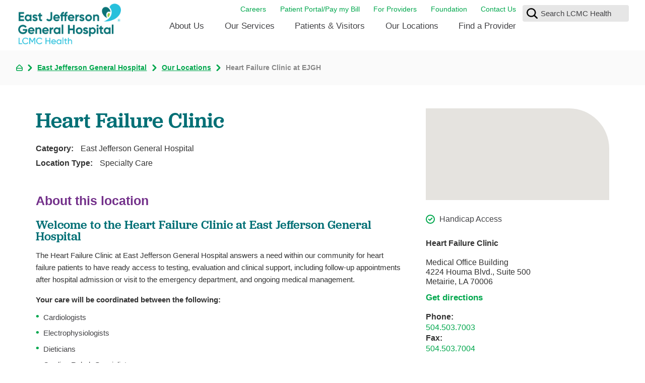

--- FILE ---
content_type: text/html; charset=utf-8
request_url: https://www.lcmchealth.org/east-jefferson-general-hospital/our-locations/heart-failure-clinic-at-ejgh/
body_size: 35484
content:
<!DOCTYPE html>
<html lang="en" xml:lang="en" xmlns="http://www.w3.org/1999/xhtml" data-anim="1" data-prlx="1" data-flr="1" data-i="x37dc20xp4z" data-is="8wd1bp92a2x" data-gmap="AIzaSyD9RxIAFFpAdGvsN49rqOZLQbeZ6BSLoL4">
<head>
	<script type="text/javascript" src="/cms/includes/xfe68wggbgd.2512040733315.js" defer data-require='["j/poly","j/modernizr","j/jquery","j/jquery.ui","j/ui.touch","j/ui.wheel","j/ui.draw","j/ui.mobile","j/timezone","static","j/jquery.cookie","extensions","uri","behaviors","c/scrollbar","c/loading","m/date","form","adapter","v/jwplayer","video","a/bootstrap","svg"]'></script>
	<title>Heart Failure Clinic at EJGH | East Jefferson General Hospital</title>
	<link rel="canonical" href="https://www.lcmchealth.org/east-jefferson-general-hospital/our-locations/heart-failure-clinic-at-ejgh/"/>
	<meta content="text/html; charset=utf-8" http-equiv="Content-Type"/>
	<meta content="initial-scale=1" name="viewport"/>
	<meta http-equiv="X-UA-Compatible" content="IE=edge,chrome=1"/><script type="text/javascript">window.NREUM||(NREUM={});NREUM.info = {"beacon":"bam.nr-data.net","errorBeacon":"bam.nr-data.net","licenseKey":"NRJS-2114a2a80a25fa7f9a1","applicationID":"961316060","transactionName":"NFIDZ0FXXxJWBkNYCQ0YIGBjGWEAUAB/UAgHWwRBCw==","queueTime":0,"applicationTime":129,"agent":"","atts":""}</script><script type="text/javascript">(window.NREUM||(NREUM={})).init={ajax:{deny_list:["bam.nr-data.net"]},feature_flags:["soft_nav"]};(window.NREUM||(NREUM={})).loader_config={licenseKey:"NRJS-2114a2a80a25fa7f9a1",applicationID:"961316060",browserID:"961317435"};;/*! For license information please see nr-loader-rum-1.308.0.min.js.LICENSE.txt */
(()=>{var e,t,r={163:(e,t,r)=>{"use strict";r.d(t,{j:()=>E});var n=r(384),i=r(1741);var a=r(2555);r(860).K7.genericEvents;const s="experimental.resources",o="register",c=e=>{if(!e||"string"!=typeof e)return!1;try{document.createDocumentFragment().querySelector(e)}catch{return!1}return!0};var d=r(2614),u=r(944),l=r(8122);const f="[data-nr-mask]",g=e=>(0,l.a)(e,(()=>{const e={feature_flags:[],experimental:{allow_registered_children:!1,resources:!1},mask_selector:"*",block_selector:"[data-nr-block]",mask_input_options:{color:!1,date:!1,"datetime-local":!1,email:!1,month:!1,number:!1,range:!1,search:!1,tel:!1,text:!1,time:!1,url:!1,week:!1,textarea:!1,select:!1,password:!0}};return{ajax:{deny_list:void 0,block_internal:!0,enabled:!0,autoStart:!0},api:{get allow_registered_children(){return e.feature_flags.includes(o)||e.experimental.allow_registered_children},set allow_registered_children(t){e.experimental.allow_registered_children=t},duplicate_registered_data:!1},browser_consent_mode:{enabled:!1},distributed_tracing:{enabled:void 0,exclude_newrelic_header:void 0,cors_use_newrelic_header:void 0,cors_use_tracecontext_headers:void 0,allowed_origins:void 0},get feature_flags(){return e.feature_flags},set feature_flags(t){e.feature_flags=t},generic_events:{enabled:!0,autoStart:!0},harvest:{interval:30},jserrors:{enabled:!0,autoStart:!0},logging:{enabled:!0,autoStart:!0},metrics:{enabled:!0,autoStart:!0},obfuscate:void 0,page_action:{enabled:!0},page_view_event:{enabled:!0,autoStart:!0},page_view_timing:{enabled:!0,autoStart:!0},performance:{capture_marks:!1,capture_measures:!1,capture_detail:!0,resources:{get enabled(){return e.feature_flags.includes(s)||e.experimental.resources},set enabled(t){e.experimental.resources=t},asset_types:[],first_party_domains:[],ignore_newrelic:!0}},privacy:{cookies_enabled:!0},proxy:{assets:void 0,beacon:void 0},session:{expiresMs:d.wk,inactiveMs:d.BB},session_replay:{autoStart:!0,enabled:!1,preload:!1,sampling_rate:10,error_sampling_rate:100,collect_fonts:!1,inline_images:!1,fix_stylesheets:!0,mask_all_inputs:!0,get mask_text_selector(){return e.mask_selector},set mask_text_selector(t){c(t)?e.mask_selector="".concat(t,",").concat(f):""===t||null===t?e.mask_selector=f:(0,u.R)(5,t)},get block_class(){return"nr-block"},get ignore_class(){return"nr-ignore"},get mask_text_class(){return"nr-mask"},get block_selector(){return e.block_selector},set block_selector(t){c(t)?e.block_selector+=",".concat(t):""!==t&&(0,u.R)(6,t)},get mask_input_options(){return e.mask_input_options},set mask_input_options(t){t&&"object"==typeof t?e.mask_input_options={...t,password:!0}:(0,u.R)(7,t)}},session_trace:{enabled:!0,autoStart:!0},soft_navigations:{enabled:!0,autoStart:!0},spa:{enabled:!0,autoStart:!0},ssl:void 0,user_actions:{enabled:!0,elementAttributes:["id","className","tagName","type"]}}})());var p=r(6154),m=r(9324);let h=0;const v={buildEnv:m.F3,distMethod:m.Xs,version:m.xv,originTime:p.WN},b={consented:!1},y={appMetadata:{},get consented(){return this.session?.state?.consent||b.consented},set consented(e){b.consented=e},customTransaction:void 0,denyList:void 0,disabled:!1,harvester:void 0,isolatedBacklog:!1,isRecording:!1,loaderType:void 0,maxBytes:3e4,obfuscator:void 0,onerror:void 0,ptid:void 0,releaseIds:{},session:void 0,timeKeeper:void 0,registeredEntities:[],jsAttributesMetadata:{bytes:0},get harvestCount(){return++h}},_=e=>{const t=(0,l.a)(e,y),r=Object.keys(v).reduce((e,t)=>(e[t]={value:v[t],writable:!1,configurable:!0,enumerable:!0},e),{});return Object.defineProperties(t,r)};var w=r(5701);const x=e=>{const t=e.startsWith("http");e+="/",r.p=t?e:"https://"+e};var R=r(7836),k=r(3241);const A={accountID:void 0,trustKey:void 0,agentID:void 0,licenseKey:void 0,applicationID:void 0,xpid:void 0},S=e=>(0,l.a)(e,A),T=new Set;function E(e,t={},r,s){let{init:o,info:c,loader_config:d,runtime:u={},exposed:l=!0}=t;if(!c){const e=(0,n.pV)();o=e.init,c=e.info,d=e.loader_config}e.init=g(o||{}),e.loader_config=S(d||{}),c.jsAttributes??={},p.bv&&(c.jsAttributes.isWorker=!0),e.info=(0,a.D)(c);const f=e.init,m=[c.beacon,c.errorBeacon];T.has(e.agentIdentifier)||(f.proxy.assets&&(x(f.proxy.assets),m.push(f.proxy.assets)),f.proxy.beacon&&m.push(f.proxy.beacon),e.beacons=[...m],function(e){const t=(0,n.pV)();Object.getOwnPropertyNames(i.W.prototype).forEach(r=>{const n=i.W.prototype[r];if("function"!=typeof n||"constructor"===n)return;let a=t[r];e[r]&&!1!==e.exposed&&"micro-agent"!==e.runtime?.loaderType&&(t[r]=(...t)=>{const n=e[r](...t);return a?a(...t):n})})}(e),(0,n.US)("activatedFeatures",w.B)),u.denyList=[...f.ajax.deny_list||[],...f.ajax.block_internal?m:[]],u.ptid=e.agentIdentifier,u.loaderType=r,e.runtime=_(u),T.has(e.agentIdentifier)||(e.ee=R.ee.get(e.agentIdentifier),e.exposed=l,(0,k.W)({agentIdentifier:e.agentIdentifier,drained:!!w.B?.[e.agentIdentifier],type:"lifecycle",name:"initialize",feature:void 0,data:e.config})),T.add(e.agentIdentifier)}},384:(e,t,r)=>{"use strict";r.d(t,{NT:()=>s,US:()=>u,Zm:()=>o,bQ:()=>d,dV:()=>c,pV:()=>l});var n=r(6154),i=r(1863),a=r(1910);const s={beacon:"bam.nr-data.net",errorBeacon:"bam.nr-data.net"};function o(){return n.gm.NREUM||(n.gm.NREUM={}),void 0===n.gm.newrelic&&(n.gm.newrelic=n.gm.NREUM),n.gm.NREUM}function c(){let e=o();return e.o||(e.o={ST:n.gm.setTimeout,SI:n.gm.setImmediate||n.gm.setInterval,CT:n.gm.clearTimeout,XHR:n.gm.XMLHttpRequest,REQ:n.gm.Request,EV:n.gm.Event,PR:n.gm.Promise,MO:n.gm.MutationObserver,FETCH:n.gm.fetch,WS:n.gm.WebSocket},(0,a.i)(...Object.values(e.o))),e}function d(e,t){let r=o();r.initializedAgents??={},t.initializedAt={ms:(0,i.t)(),date:new Date},r.initializedAgents[e]=t}function u(e,t){o()[e]=t}function l(){return function(){let e=o();const t=e.info||{};e.info={beacon:s.beacon,errorBeacon:s.errorBeacon,...t}}(),function(){let e=o();const t=e.init||{};e.init={...t}}(),c(),function(){let e=o();const t=e.loader_config||{};e.loader_config={...t}}(),o()}},782:(e,t,r)=>{"use strict";r.d(t,{T:()=>n});const n=r(860).K7.pageViewTiming},860:(e,t,r)=>{"use strict";r.d(t,{$J:()=>u,K7:()=>c,P3:()=>d,XX:()=>i,Yy:()=>o,df:()=>a,qY:()=>n,v4:()=>s});const n="events",i="jserrors",a="browser/blobs",s="rum",o="browser/logs",c={ajax:"ajax",genericEvents:"generic_events",jserrors:i,logging:"logging",metrics:"metrics",pageAction:"page_action",pageViewEvent:"page_view_event",pageViewTiming:"page_view_timing",sessionReplay:"session_replay",sessionTrace:"session_trace",softNav:"soft_navigations",spa:"spa"},d={[c.pageViewEvent]:1,[c.pageViewTiming]:2,[c.metrics]:3,[c.jserrors]:4,[c.spa]:5,[c.ajax]:6,[c.sessionTrace]:7,[c.softNav]:8,[c.sessionReplay]:9,[c.logging]:10,[c.genericEvents]:11},u={[c.pageViewEvent]:s,[c.pageViewTiming]:n,[c.ajax]:n,[c.spa]:n,[c.softNav]:n,[c.metrics]:i,[c.jserrors]:i,[c.sessionTrace]:a,[c.sessionReplay]:a,[c.logging]:o,[c.genericEvents]:"ins"}},944:(e,t,r)=>{"use strict";r.d(t,{R:()=>i});var n=r(3241);function i(e,t){"function"==typeof console.debug&&(console.debug("New Relic Warning: https://github.com/newrelic/newrelic-browser-agent/blob/main/docs/warning-codes.md#".concat(e),t),(0,n.W)({agentIdentifier:null,drained:null,type:"data",name:"warn",feature:"warn",data:{code:e,secondary:t}}))}},1687:(e,t,r)=>{"use strict";r.d(t,{Ak:()=>d,Ze:()=>f,x3:()=>u});var n=r(3241),i=r(7836),a=r(3606),s=r(860),o=r(2646);const c={};function d(e,t){const r={staged:!1,priority:s.P3[t]||0};l(e),c[e].get(t)||c[e].set(t,r)}function u(e,t){e&&c[e]&&(c[e].get(t)&&c[e].delete(t),p(e,t,!1),c[e].size&&g(e))}function l(e){if(!e)throw new Error("agentIdentifier required");c[e]||(c[e]=new Map)}function f(e="",t="feature",r=!1){if(l(e),!e||!c[e].get(t)||r)return p(e,t);c[e].get(t).staged=!0,g(e)}function g(e){const t=Array.from(c[e]);t.every(([e,t])=>t.staged)&&(t.sort((e,t)=>e[1].priority-t[1].priority),t.forEach(([t])=>{c[e].delete(t),p(e,t)}))}function p(e,t,r=!0){const s=e?i.ee.get(e):i.ee,c=a.i.handlers;if(!s.aborted&&s.backlog&&c){if((0,n.W)({agentIdentifier:e,type:"lifecycle",name:"drain",feature:t}),r){const e=s.backlog[t],r=c[t];if(r){for(let t=0;e&&t<e.length;++t)m(e[t],r);Object.entries(r).forEach(([e,t])=>{Object.values(t||{}).forEach(t=>{t[0]?.on&&t[0]?.context()instanceof o.y&&t[0].on(e,t[1])})})}}s.isolatedBacklog||delete c[t],s.backlog[t]=null,s.emit("drain-"+t,[])}}function m(e,t){var r=e[1];Object.values(t[r]||{}).forEach(t=>{var r=e[0];if(t[0]===r){var n=t[1],i=e[3],a=e[2];n.apply(i,a)}})}},1738:(e,t,r)=>{"use strict";r.d(t,{U:()=>g,Y:()=>f});var n=r(3241),i=r(9908),a=r(1863),s=r(944),o=r(5701),c=r(3969),d=r(8362),u=r(860),l=r(4261);function f(e,t,r,a){const f=a||r;!f||f[e]&&f[e]!==d.d.prototype[e]||(f[e]=function(){(0,i.p)(c.xV,["API/"+e+"/called"],void 0,u.K7.metrics,r.ee),(0,n.W)({agentIdentifier:r.agentIdentifier,drained:!!o.B?.[r.agentIdentifier],type:"data",name:"api",feature:l.Pl+e,data:{}});try{return t.apply(this,arguments)}catch(e){(0,s.R)(23,e)}})}function g(e,t,r,n,s){const o=e.info;null===r?delete o.jsAttributes[t]:o.jsAttributes[t]=r,(s||null===r)&&(0,i.p)(l.Pl+n,[(0,a.t)(),t,r],void 0,"session",e.ee)}},1741:(e,t,r)=>{"use strict";r.d(t,{W:()=>a});var n=r(944),i=r(4261);class a{#e(e,...t){if(this[e]!==a.prototype[e])return this[e](...t);(0,n.R)(35,e)}addPageAction(e,t){return this.#e(i.hG,e,t)}register(e){return this.#e(i.eY,e)}recordCustomEvent(e,t){return this.#e(i.fF,e,t)}setPageViewName(e,t){return this.#e(i.Fw,e,t)}setCustomAttribute(e,t,r){return this.#e(i.cD,e,t,r)}noticeError(e,t){return this.#e(i.o5,e,t)}setUserId(e,t=!1){return this.#e(i.Dl,e,t)}setApplicationVersion(e){return this.#e(i.nb,e)}setErrorHandler(e){return this.#e(i.bt,e)}addRelease(e,t){return this.#e(i.k6,e,t)}log(e,t){return this.#e(i.$9,e,t)}start(){return this.#e(i.d3)}finished(e){return this.#e(i.BL,e)}recordReplay(){return this.#e(i.CH)}pauseReplay(){return this.#e(i.Tb)}addToTrace(e){return this.#e(i.U2,e)}setCurrentRouteName(e){return this.#e(i.PA,e)}interaction(e){return this.#e(i.dT,e)}wrapLogger(e,t,r){return this.#e(i.Wb,e,t,r)}measure(e,t){return this.#e(i.V1,e,t)}consent(e){return this.#e(i.Pv,e)}}},1863:(e,t,r)=>{"use strict";function n(){return Math.floor(performance.now())}r.d(t,{t:()=>n})},1910:(e,t,r)=>{"use strict";r.d(t,{i:()=>a});var n=r(944);const i=new Map;function a(...e){return e.every(e=>{if(i.has(e))return i.get(e);const t="function"==typeof e?e.toString():"",r=t.includes("[native code]"),a=t.includes("nrWrapper");return r||a||(0,n.R)(64,e?.name||t),i.set(e,r),r})}},2555:(e,t,r)=>{"use strict";r.d(t,{D:()=>o,f:()=>s});var n=r(384),i=r(8122);const a={beacon:n.NT.beacon,errorBeacon:n.NT.errorBeacon,licenseKey:void 0,applicationID:void 0,sa:void 0,queueTime:void 0,applicationTime:void 0,ttGuid:void 0,user:void 0,account:void 0,product:void 0,extra:void 0,jsAttributes:{},userAttributes:void 0,atts:void 0,transactionName:void 0,tNamePlain:void 0};function s(e){try{return!!e.licenseKey&&!!e.errorBeacon&&!!e.applicationID}catch(e){return!1}}const o=e=>(0,i.a)(e,a)},2614:(e,t,r)=>{"use strict";r.d(t,{BB:()=>s,H3:()=>n,g:()=>d,iL:()=>c,tS:()=>o,uh:()=>i,wk:()=>a});const n="NRBA",i="SESSION",a=144e5,s=18e5,o={STARTED:"session-started",PAUSE:"session-pause",RESET:"session-reset",RESUME:"session-resume",UPDATE:"session-update"},c={SAME_TAB:"same-tab",CROSS_TAB:"cross-tab"},d={OFF:0,FULL:1,ERROR:2}},2646:(e,t,r)=>{"use strict";r.d(t,{y:()=>n});class n{constructor(e){this.contextId=e}}},2843:(e,t,r)=>{"use strict";r.d(t,{G:()=>a,u:()=>i});var n=r(3878);function i(e,t=!1,r,i){(0,n.DD)("visibilitychange",function(){if(t)return void("hidden"===document.visibilityState&&e());e(document.visibilityState)},r,i)}function a(e,t,r){(0,n.sp)("pagehide",e,t,r)}},3241:(e,t,r)=>{"use strict";r.d(t,{W:()=>a});var n=r(6154);const i="newrelic";function a(e={}){try{n.gm.dispatchEvent(new CustomEvent(i,{detail:e}))}catch(e){}}},3606:(e,t,r)=>{"use strict";r.d(t,{i:()=>a});var n=r(9908);a.on=s;var i=a.handlers={};function a(e,t,r,a){s(a||n.d,i,e,t,r)}function s(e,t,r,i,a){a||(a="feature"),e||(e=n.d);var s=t[a]=t[a]||{};(s[r]=s[r]||[]).push([e,i])}},3878:(e,t,r)=>{"use strict";function n(e,t){return{capture:e,passive:!1,signal:t}}function i(e,t,r=!1,i){window.addEventListener(e,t,n(r,i))}function a(e,t,r=!1,i){document.addEventListener(e,t,n(r,i))}r.d(t,{DD:()=>a,jT:()=>n,sp:()=>i})},3969:(e,t,r)=>{"use strict";r.d(t,{TZ:()=>n,XG:()=>o,rs:()=>i,xV:()=>s,z_:()=>a});const n=r(860).K7.metrics,i="sm",a="cm",s="storeSupportabilityMetrics",o="storeEventMetrics"},4234:(e,t,r)=>{"use strict";r.d(t,{W:()=>a});var n=r(7836),i=r(1687);class a{constructor(e,t){this.agentIdentifier=e,this.ee=n.ee.get(e),this.featureName=t,this.blocked=!1}deregisterDrain(){(0,i.x3)(this.agentIdentifier,this.featureName)}}},4261:(e,t,r)=>{"use strict";r.d(t,{$9:()=>d,BL:()=>o,CH:()=>g,Dl:()=>_,Fw:()=>y,PA:()=>h,Pl:()=>n,Pv:()=>k,Tb:()=>l,U2:()=>a,V1:()=>R,Wb:()=>x,bt:()=>b,cD:()=>v,d3:()=>w,dT:()=>c,eY:()=>p,fF:()=>f,hG:()=>i,k6:()=>s,nb:()=>m,o5:()=>u});const n="api-",i="addPageAction",a="addToTrace",s="addRelease",o="finished",c="interaction",d="log",u="noticeError",l="pauseReplay",f="recordCustomEvent",g="recordReplay",p="register",m="setApplicationVersion",h="setCurrentRouteName",v="setCustomAttribute",b="setErrorHandler",y="setPageViewName",_="setUserId",w="start",x="wrapLogger",R="measure",k="consent"},5289:(e,t,r)=>{"use strict";r.d(t,{GG:()=>s,Qr:()=>c,sB:()=>o});var n=r(3878),i=r(6389);function a(){return"undefined"==typeof document||"complete"===document.readyState}function s(e,t){if(a())return e();const r=(0,i.J)(e),s=setInterval(()=>{a()&&(clearInterval(s),r())},500);(0,n.sp)("load",r,t)}function o(e){if(a())return e();(0,n.DD)("DOMContentLoaded",e)}function c(e){if(a())return e();(0,n.sp)("popstate",e)}},5607:(e,t,r)=>{"use strict";r.d(t,{W:()=>n});const n=(0,r(9566).bz)()},5701:(e,t,r)=>{"use strict";r.d(t,{B:()=>a,t:()=>s});var n=r(3241);const i=new Set,a={};function s(e,t){const r=t.agentIdentifier;a[r]??={},e&&"object"==typeof e&&(i.has(r)||(t.ee.emit("rumresp",[e]),a[r]=e,i.add(r),(0,n.W)({agentIdentifier:r,loaded:!0,drained:!0,type:"lifecycle",name:"load",feature:void 0,data:e})))}},6154:(e,t,r)=>{"use strict";r.d(t,{OF:()=>c,RI:()=>i,WN:()=>u,bv:()=>a,eN:()=>l,gm:()=>s,mw:()=>o,sb:()=>d});var n=r(1863);const i="undefined"!=typeof window&&!!window.document,a="undefined"!=typeof WorkerGlobalScope&&("undefined"!=typeof self&&self instanceof WorkerGlobalScope&&self.navigator instanceof WorkerNavigator||"undefined"!=typeof globalThis&&globalThis instanceof WorkerGlobalScope&&globalThis.navigator instanceof WorkerNavigator),s=i?window:"undefined"!=typeof WorkerGlobalScope&&("undefined"!=typeof self&&self instanceof WorkerGlobalScope&&self||"undefined"!=typeof globalThis&&globalThis instanceof WorkerGlobalScope&&globalThis),o=Boolean("hidden"===s?.document?.visibilityState),c=/iPad|iPhone|iPod/.test(s.navigator?.userAgent),d=c&&"undefined"==typeof SharedWorker,u=((()=>{const e=s.navigator?.userAgent?.match(/Firefox[/\s](\d+\.\d+)/);Array.isArray(e)&&e.length>=2&&e[1]})(),Date.now()-(0,n.t)()),l=()=>"undefined"!=typeof PerformanceNavigationTiming&&s?.performance?.getEntriesByType("navigation")?.[0]?.responseStart},6389:(e,t,r)=>{"use strict";function n(e,t=500,r={}){const n=r?.leading||!1;let i;return(...r)=>{n&&void 0===i&&(e.apply(this,r),i=setTimeout(()=>{i=clearTimeout(i)},t)),n||(clearTimeout(i),i=setTimeout(()=>{e.apply(this,r)},t))}}function i(e){let t=!1;return(...r)=>{t||(t=!0,e.apply(this,r))}}r.d(t,{J:()=>i,s:()=>n})},6630:(e,t,r)=>{"use strict";r.d(t,{T:()=>n});const n=r(860).K7.pageViewEvent},7699:(e,t,r)=>{"use strict";r.d(t,{It:()=>a,KC:()=>o,No:()=>i,qh:()=>s});var n=r(860);const i=16e3,a=1e6,s="SESSION_ERROR",o={[n.K7.logging]:!0,[n.K7.genericEvents]:!1,[n.K7.jserrors]:!1,[n.K7.ajax]:!1}},7836:(e,t,r)=>{"use strict";r.d(t,{P:()=>o,ee:()=>c});var n=r(384),i=r(8990),a=r(2646),s=r(5607);const o="nr@context:".concat(s.W),c=function e(t,r){var n={},s={},u={},l=!1;try{l=16===r.length&&d.initializedAgents?.[r]?.runtime.isolatedBacklog}catch(e){}var f={on:p,addEventListener:p,removeEventListener:function(e,t){var r=n[e];if(!r)return;for(var i=0;i<r.length;i++)r[i]===t&&r.splice(i,1)},emit:function(e,r,n,i,a){!1!==a&&(a=!0);if(c.aborted&&!i)return;t&&a&&t.emit(e,r,n);var o=g(n);m(e).forEach(e=>{e.apply(o,r)});var d=v()[s[e]];d&&d.push([f,e,r,o]);return o},get:h,listeners:m,context:g,buffer:function(e,t){const r=v();if(t=t||"feature",f.aborted)return;Object.entries(e||{}).forEach(([e,n])=>{s[n]=t,t in r||(r[t]=[])})},abort:function(){f._aborted=!0,Object.keys(f.backlog).forEach(e=>{delete f.backlog[e]})},isBuffering:function(e){return!!v()[s[e]]},debugId:r,backlog:l?{}:t&&"object"==typeof t.backlog?t.backlog:{},isolatedBacklog:l};return Object.defineProperty(f,"aborted",{get:()=>{let e=f._aborted||!1;return e||(t&&(e=t.aborted),e)}}),f;function g(e){return e&&e instanceof a.y?e:e?(0,i.I)(e,o,()=>new a.y(o)):new a.y(o)}function p(e,t){n[e]=m(e).concat(t)}function m(e){return n[e]||[]}function h(t){return u[t]=u[t]||e(f,t)}function v(){return f.backlog}}(void 0,"globalEE"),d=(0,n.Zm)();d.ee||(d.ee=c)},8122:(e,t,r)=>{"use strict";r.d(t,{a:()=>i});var n=r(944);function i(e,t){try{if(!e||"object"!=typeof e)return(0,n.R)(3);if(!t||"object"!=typeof t)return(0,n.R)(4);const r=Object.create(Object.getPrototypeOf(t),Object.getOwnPropertyDescriptors(t)),a=0===Object.keys(r).length?e:r;for(let s in a)if(void 0!==e[s])try{if(null===e[s]){r[s]=null;continue}Array.isArray(e[s])&&Array.isArray(t[s])?r[s]=Array.from(new Set([...e[s],...t[s]])):"object"==typeof e[s]&&"object"==typeof t[s]?r[s]=i(e[s],t[s]):r[s]=e[s]}catch(e){r[s]||(0,n.R)(1,e)}return r}catch(e){(0,n.R)(2,e)}}},8362:(e,t,r)=>{"use strict";r.d(t,{d:()=>a});var n=r(9566),i=r(1741);class a extends i.W{agentIdentifier=(0,n.LA)(16)}},8374:(e,t,r)=>{r.nc=(()=>{try{return document?.currentScript?.nonce}catch(e){}return""})()},8990:(e,t,r)=>{"use strict";r.d(t,{I:()=>i});var n=Object.prototype.hasOwnProperty;function i(e,t,r){if(n.call(e,t))return e[t];var i=r();if(Object.defineProperty&&Object.keys)try{return Object.defineProperty(e,t,{value:i,writable:!0,enumerable:!1}),i}catch(e){}return e[t]=i,i}},9324:(e,t,r)=>{"use strict";r.d(t,{F3:()=>i,Xs:()=>a,xv:()=>n});const n="1.308.0",i="PROD",a="CDN"},9566:(e,t,r)=>{"use strict";r.d(t,{LA:()=>o,bz:()=>s});var n=r(6154);const i="xxxxxxxx-xxxx-4xxx-yxxx-xxxxxxxxxxxx";function a(e,t){return e?15&e[t]:16*Math.random()|0}function s(){const e=n.gm?.crypto||n.gm?.msCrypto;let t,r=0;return e&&e.getRandomValues&&(t=e.getRandomValues(new Uint8Array(30))),i.split("").map(e=>"x"===e?a(t,r++).toString(16):"y"===e?(3&a()|8).toString(16):e).join("")}function o(e){const t=n.gm?.crypto||n.gm?.msCrypto;let r,i=0;t&&t.getRandomValues&&(r=t.getRandomValues(new Uint8Array(e)));const s=[];for(var o=0;o<e;o++)s.push(a(r,i++).toString(16));return s.join("")}},9908:(e,t,r)=>{"use strict";r.d(t,{d:()=>n,p:()=>i});var n=r(7836).ee.get("handle");function i(e,t,r,i,a){a?(a.buffer([e],i),a.emit(e,t,r)):(n.buffer([e],i),n.emit(e,t,r))}}},n={};function i(e){var t=n[e];if(void 0!==t)return t.exports;var a=n[e]={exports:{}};return r[e](a,a.exports,i),a.exports}i.m=r,i.d=(e,t)=>{for(var r in t)i.o(t,r)&&!i.o(e,r)&&Object.defineProperty(e,r,{enumerable:!0,get:t[r]})},i.f={},i.e=e=>Promise.all(Object.keys(i.f).reduce((t,r)=>(i.f[r](e,t),t),[])),i.u=e=>"nr-rum-1.308.0.min.js",i.o=(e,t)=>Object.prototype.hasOwnProperty.call(e,t),e={},t="NRBA-1.308.0.PROD:",i.l=(r,n,a,s)=>{if(e[r])e[r].push(n);else{var o,c;if(void 0!==a)for(var d=document.getElementsByTagName("script"),u=0;u<d.length;u++){var l=d[u];if(l.getAttribute("src")==r||l.getAttribute("data-webpack")==t+a){o=l;break}}if(!o){c=!0;var f={296:"sha512-+MIMDsOcckGXa1EdWHqFNv7P+JUkd5kQwCBr3KE6uCvnsBNUrdSt4a/3/L4j4TxtnaMNjHpza2/erNQbpacJQA=="};(o=document.createElement("script")).charset="utf-8",i.nc&&o.setAttribute("nonce",i.nc),o.setAttribute("data-webpack",t+a),o.src=r,0!==o.src.indexOf(window.location.origin+"/")&&(o.crossOrigin="anonymous"),f[s]&&(o.integrity=f[s])}e[r]=[n];var g=(t,n)=>{o.onerror=o.onload=null,clearTimeout(p);var i=e[r];if(delete e[r],o.parentNode&&o.parentNode.removeChild(o),i&&i.forEach(e=>e(n)),t)return t(n)},p=setTimeout(g.bind(null,void 0,{type:"timeout",target:o}),12e4);o.onerror=g.bind(null,o.onerror),o.onload=g.bind(null,o.onload),c&&document.head.appendChild(o)}},i.r=e=>{"undefined"!=typeof Symbol&&Symbol.toStringTag&&Object.defineProperty(e,Symbol.toStringTag,{value:"Module"}),Object.defineProperty(e,"__esModule",{value:!0})},i.p="https://js-agent.newrelic.com/",(()=>{var e={374:0,840:0};i.f.j=(t,r)=>{var n=i.o(e,t)?e[t]:void 0;if(0!==n)if(n)r.push(n[2]);else{var a=new Promise((r,i)=>n=e[t]=[r,i]);r.push(n[2]=a);var s=i.p+i.u(t),o=new Error;i.l(s,r=>{if(i.o(e,t)&&(0!==(n=e[t])&&(e[t]=void 0),n)){var a=r&&("load"===r.type?"missing":r.type),s=r&&r.target&&r.target.src;o.message="Loading chunk "+t+" failed: ("+a+": "+s+")",o.name="ChunkLoadError",o.type=a,o.request=s,n[1](o)}},"chunk-"+t,t)}};var t=(t,r)=>{var n,a,[s,o,c]=r,d=0;if(s.some(t=>0!==e[t])){for(n in o)i.o(o,n)&&(i.m[n]=o[n]);if(c)c(i)}for(t&&t(r);d<s.length;d++)a=s[d],i.o(e,a)&&e[a]&&e[a][0](),e[a]=0},r=self["webpackChunk:NRBA-1.308.0.PROD"]=self["webpackChunk:NRBA-1.308.0.PROD"]||[];r.forEach(t.bind(null,0)),r.push=t.bind(null,r.push.bind(r))})(),(()=>{"use strict";i(8374);var e=i(8362),t=i(860);const r=Object.values(t.K7);var n=i(163);var a=i(9908),s=i(1863),o=i(4261),c=i(1738);var d=i(1687),u=i(4234),l=i(5289),f=i(6154),g=i(944),p=i(384);const m=e=>f.RI&&!0===e?.privacy.cookies_enabled;function h(e){return!!(0,p.dV)().o.MO&&m(e)&&!0===e?.session_trace.enabled}var v=i(6389),b=i(7699);class y extends u.W{constructor(e,t){super(e.agentIdentifier,t),this.agentRef=e,this.abortHandler=void 0,this.featAggregate=void 0,this.loadedSuccessfully=void 0,this.onAggregateImported=new Promise(e=>{this.loadedSuccessfully=e}),this.deferred=Promise.resolve(),!1===e.init[this.featureName].autoStart?this.deferred=new Promise((t,r)=>{this.ee.on("manual-start-all",(0,v.J)(()=>{(0,d.Ak)(e.agentIdentifier,this.featureName),t()}))}):(0,d.Ak)(e.agentIdentifier,t)}importAggregator(e,t,r={}){if(this.featAggregate)return;const n=async()=>{let n;await this.deferred;try{if(m(e.init)){const{setupAgentSession:t}=await i.e(296).then(i.bind(i,3305));n=t(e)}}catch(e){(0,g.R)(20,e),this.ee.emit("internal-error",[e]),(0,a.p)(b.qh,[e],void 0,this.featureName,this.ee)}try{if(!this.#t(this.featureName,n,e.init))return(0,d.Ze)(this.agentIdentifier,this.featureName),void this.loadedSuccessfully(!1);const{Aggregate:i}=await t();this.featAggregate=new i(e,r),e.runtime.harvester.initializedAggregates.push(this.featAggregate),this.loadedSuccessfully(!0)}catch(e){(0,g.R)(34,e),this.abortHandler?.(),(0,d.Ze)(this.agentIdentifier,this.featureName,!0),this.loadedSuccessfully(!1),this.ee&&this.ee.abort()}};f.RI?(0,l.GG)(()=>n(),!0):n()}#t(e,r,n){if(this.blocked)return!1;switch(e){case t.K7.sessionReplay:return h(n)&&!!r;case t.K7.sessionTrace:return!!r;default:return!0}}}var _=i(6630),w=i(2614),x=i(3241);class R extends y{static featureName=_.T;constructor(e){var t;super(e,_.T),this.setupInspectionEvents(e.agentIdentifier),t=e,(0,c.Y)(o.Fw,function(e,r){"string"==typeof e&&("/"!==e.charAt(0)&&(e="/"+e),t.runtime.customTransaction=(r||"http://custom.transaction")+e,(0,a.p)(o.Pl+o.Fw,[(0,s.t)()],void 0,void 0,t.ee))},t),this.importAggregator(e,()=>i.e(296).then(i.bind(i,3943)))}setupInspectionEvents(e){const t=(t,r)=>{t&&(0,x.W)({agentIdentifier:e,timeStamp:t.timeStamp,loaded:"complete"===t.target.readyState,type:"window",name:r,data:t.target.location+""})};(0,l.sB)(e=>{t(e,"DOMContentLoaded")}),(0,l.GG)(e=>{t(e,"load")}),(0,l.Qr)(e=>{t(e,"navigate")}),this.ee.on(w.tS.UPDATE,(t,r)=>{(0,x.W)({agentIdentifier:e,type:"lifecycle",name:"session",data:r})})}}class k extends e.d{constructor(e){var t;(super(),f.gm)?(this.features={},(0,p.bQ)(this.agentIdentifier,this),this.desiredFeatures=new Set(e.features||[]),this.desiredFeatures.add(R),(0,n.j)(this,e,e.loaderType||"agent"),t=this,(0,c.Y)(o.cD,function(e,r,n=!1){if("string"==typeof e){if(["string","number","boolean"].includes(typeof r)||null===r)return(0,c.U)(t,e,r,o.cD,n);(0,g.R)(40,typeof r)}else(0,g.R)(39,typeof e)},t),function(e){(0,c.Y)(o.Dl,function(t,r=!1){if("string"!=typeof t&&null!==t)return void(0,g.R)(41,typeof t);const n=e.info.jsAttributes["enduser.id"];r&&null!=n&&n!==t?(0,a.p)(o.Pl+"setUserIdAndResetSession",[t],void 0,"session",e.ee):(0,c.U)(e,"enduser.id",t,o.Dl,!0)},e)}(this),function(e){(0,c.Y)(o.nb,function(t){if("string"==typeof t||null===t)return(0,c.U)(e,"application.version",t,o.nb,!1);(0,g.R)(42,typeof t)},e)}(this),function(e){(0,c.Y)(o.d3,function(){e.ee.emit("manual-start-all")},e)}(this),function(e){(0,c.Y)(o.Pv,function(t=!0){if("boolean"==typeof t){if((0,a.p)(o.Pl+o.Pv,[t],void 0,"session",e.ee),e.runtime.consented=t,t){const t=e.features.page_view_event;t.onAggregateImported.then(e=>{const r=t.featAggregate;e&&!r.sentRum&&r.sendRum()})}}else(0,g.R)(65,typeof t)},e)}(this),this.run()):(0,g.R)(21)}get config(){return{info:this.info,init:this.init,loader_config:this.loader_config,runtime:this.runtime}}get api(){return this}run(){try{const e=function(e){const t={};return r.forEach(r=>{t[r]=!!e[r]?.enabled}),t}(this.init),n=[...this.desiredFeatures];n.sort((e,r)=>t.P3[e.featureName]-t.P3[r.featureName]),n.forEach(r=>{if(!e[r.featureName]&&r.featureName!==t.K7.pageViewEvent)return;if(r.featureName===t.K7.spa)return void(0,g.R)(67);const n=function(e){switch(e){case t.K7.ajax:return[t.K7.jserrors];case t.K7.sessionTrace:return[t.K7.ajax,t.K7.pageViewEvent];case t.K7.sessionReplay:return[t.K7.sessionTrace];case t.K7.pageViewTiming:return[t.K7.pageViewEvent];default:return[]}}(r.featureName).filter(e=>!(e in this.features));n.length>0&&(0,g.R)(36,{targetFeature:r.featureName,missingDependencies:n}),this.features[r.featureName]=new r(this)})}catch(e){(0,g.R)(22,e);for(const e in this.features)this.features[e].abortHandler?.();const t=(0,p.Zm)();delete t.initializedAgents[this.agentIdentifier]?.features,delete this.sharedAggregator;return t.ee.get(this.agentIdentifier).abort(),!1}}}var A=i(2843),S=i(782);class T extends y{static featureName=S.T;constructor(e){super(e,S.T),f.RI&&((0,A.u)(()=>(0,a.p)("docHidden",[(0,s.t)()],void 0,S.T,this.ee),!0),(0,A.G)(()=>(0,a.p)("winPagehide",[(0,s.t)()],void 0,S.T,this.ee)),this.importAggregator(e,()=>i.e(296).then(i.bind(i,2117))))}}var E=i(3969);class I extends y{static featureName=E.TZ;constructor(e){super(e,E.TZ),f.RI&&document.addEventListener("securitypolicyviolation",e=>{(0,a.p)(E.xV,["Generic/CSPViolation/Detected"],void 0,this.featureName,this.ee)}),this.importAggregator(e,()=>i.e(296).then(i.bind(i,9623)))}}new k({features:[R,T,I],loaderType:"lite"})})()})();</script>
	<meta name="format-detection" content="telephone=no"/>
	<meta name="description" content="East Jefferson General Hospital offers the right care, right where you need it. Visit our site to learn more about Heart Failure Clinic at EJGH."/>
	<meta property="og:type" content="website"/>
	<meta property="og:site_name" content="LCMC Health"/>
	<meta property="og:url" content="https://www.lcmchealth.org/east-jefferson-general-hospital/our-locations/heart-failure-clinic-at-ejgh/"/>
	<meta property="og:title" content="Heart Failure Clinic at EJGH | LCMC Health"/>
	<meta property="og:description" content="LCMC Health offers the right care, right where you need it. Visit our site to learn more about Heart Failure Clinic at EJGH."/>
	<meta property="og:image" content="https://www.lcmchealth.org/assets/LCMC-Social-Share.jpg"/>
	<meta name="twitter:card" content="summary_large_image"/>
	<meta name="twitter:site" content="@LCMCHealth"/>
	<meta name="twitter:title" content="Heart Failure Clinic at EJGH | LCMC Health"/>
	<meta name="twitter:description" content="LCMC Health offers the right care, right where you need it. Visit our site to learn more about Heart Failure Clinic at EJGH."/>
	<meta name="twitter:image" content="https://www.lcmchealth.org/assets/LCMC-Social-Share.jpg"/>
	<meta property="article:publisher" content="https://www.facebook.com/LCMCHealth/"/>
	<script type="text/javascript">
(function(n){var t=n.Process||{},i=function(n){var t=+n;return isNaN(t)?n:t},u=function(n){return decodeURIComponent(n.replace(/\+/g,"%20"))},h=/\{(.+?)\}/g,c=window.location.hash&&window.location.hash[1]==="~"&&!/\bSPPC=./i.test(document.cookie||""),s=[],e=null,r=null,o=null,f=null;t.Page=function(n){for(var i=n.length;i--;)c?s.push(n[i]):t.Element(document.getElementById(n[i]))};t.Delayed=function(){var n,i;for(r=null;n=s.shift();)t.Element(document.getElementById(n));try{i=new CustomEvent("process.delayed",{bubbles:!0,cancelable:!0});document.documentElement.dispatchEvent(i)}catch(u){}};t.Element=function(n){if(n)switch(n.getAttribute("data-process")){case"if":t.If(n);break;case"replace":t.Replace(n);break;default:t.Fix(n)}};t.Replace=function(n){var i,f=n.parentNode,r=document.createTextNode(t.Get(n.getAttribute("data-replace"))),u=n.firstElementChild;u&&u.getAttribute&&(i=u.getAttribute("href"))&&i.substring(0,4)==="tel:"&&(i=document.createElement("a"),i.setAttribute("href","tel:"+r.data),i.appendChild(document.createTextNode(r.data)),r=i);f.insertBefore(r,n);f.removeChild(n)};t.Fix=function(n){var r,u,i,f=n.attributes.length,e=n.childNodes.length;if(n.nodeName==="SCRIPT"){n.parentNode.removeChild(n);return}while(f--)r=n.attributes[f],r.name.substring(0,13)=="data-replace-"&&(u=r.name.substring(13),n.setAttribute(u,t.Get(r.value)),n.removeAttribute(r.name));while(e--)i=n.childNodes[e],i.nodeType===3&&i.data&&i.data.indexOf("{")>=0&&(i.data=t.Get(i.data))};t.If=function(n){for(var i,u,f,e,o=n.parentNode,s=n.attributes.length,r=undefined;s--;){i=n.attributes[s];switch(i.name){case"field":r=t.Check(n,t.Get(i.value));break;case"nofield":r=!t.Check(n,t.Get(i.value))}if(r!==undefined)break}if(r)for(u=n.childNodes,f=0,e=u.length;f<e;f++)o.insertBefore(u[0],n);o.removeChild(n)};t.Check=function(n,r){for(var u,f,e=n.attributes.length;e--;){u=n.attributes[e];switch(u.name){case"equals":return r==t.Get(u.value);case"gt":case"greaterthan":case"morethan":return i(r)>i(t.Get(u.value));case"gte":return i(r)>=i(t.Get(u.value));case"lt":case"lessthan":case"lesserthan":return i(r)<i(t.Get(u.value));case"lte":return i(r)<=i(t.Get(u.value));case"ne":case"notequals":return r!=t.Get(u.value);case"contains":return f=t.Get(u.value),r.indexOf(f>=0);case"notcontains":return f=t.Get(u.value),!r.indexOf(f>=0);case"in":return f=t.Get(u.value),t.InArray(r,(""+f).split(","));case"notin":return f=t.Get(u.value),!t.InArray(r,(""+f).split(","));case"between":return f=t.Get(u.value).Split(","),f.length==2&&i(r)>=i(f[0])&&i(r)<=i(f[1])?!0:!1}}return!!r};t.InArray=function(n,t){for(var i=t.length;i--;)if(t[i]==n)return!0;return!1};t.Get=function(n){return n.replace(h,function(n,i){var r=i.split("/"),f=r.shift();return t.Data(f.split(":"),0,r[0])||u(r.shift()||"")})};t.Data=function(n,i,r){var u;switch(n[i].toLowerCase()){case"f":return t.Format(n[i+1],n,i+2,r);case"if":return t.Data(n,i+1)?n.pop():"";case"ifno":case"ifnot":return t.Data(n,i+1)?"":n.pop();case"q":case"querystring":return t.Query(n[i+1])||"";case"session":case"cookie":return t.Cookie(n[i+1])||"";case"number":return t.Number(n[i+1],r)||"";case"request":return u=t.Cookie("RWQ")||window.location.search,u&&u[0]==="?"&&n[i+1]&&n[i+1][0]!="?"&&(u=u.substr(1)),u;case"u":return t.UserData(n[i+1])||"";default:return""}};t.Format=function(n,i,r,u){var h,f,s,e,o;if(!n||r>i.length-1)return"";if(h=null,f=null,n=n.toLowerCase(),e=0,n=="binary")e=2;else if(r+1<i.length)switch(n){case"p":case"phone":case"p2":case"phone2":case"p3":case"phone3":i[r].indexOf("0")>=0&&(f=i[r],e=1);break;default:s=parseInt(i[r]);isNaN(s)||(h=s,e=1)}o=t.Data(i,r+e,u);switch(n){case"p":case"phone":return t.Phone(""+o,f);case"p2":case"phone2":return t.Phone(""+o,f||"000.000.0000");case"p3":case"phone3":return t.Phone(""+o,f||"000-000-0000");case"tel":return t.Phone(""+o,f||"0000000000")}};t.Phone=function(n,t){var u,i,f,r;if(!n)return"";if(u=n.replace(/\D+/g,""),u.length<10)return n;for(i=(t||"(000) 000-0000").split(""),f=0,r=0;r<i.length;r++)i[r]=="0"&&(f<u.length?i[r]=u[f++]:(i.splice(r,1),r--));return f==10&&u.length>10&&i.push(" x"+u.substring(10)),i.join("")};t.Query=function(n){var r,f,o,i,s;if(!e)for(e={},r=t.Cookie("RWQ")||window.location.search,f=r?r.substring(1).split("&"):[],o=f.length;o--;)i=f[o].split("="),s=u(i.shift()).toLowerCase(),e[s]=i.length?u(i.join("=")):null;return e[n.toLowerCase()]};t.Cookie=function(n){var f,i,o,e,t;if(!r)for(r={},f=document.cookie?document.cookie.split("; "):[],i=f.length;i--;){o=f[i].split("=");e=u(o.shift()).toLowerCase();t=o.join("=");switch(t[0]){case"#":r[e]=+t.substring(1);break;case":":r[e]=new Date(+t.substring(1));break;case"!":r[e]=t==="!!";break;case"'":r[e]=u(t.substring(1));break;default:r[e]=u(t)}}for(f=n.split("|"),i=0;i<f.length;i++)if(t=r[f[i].toLowerCase()],t)return t;return""};t.UserData=function(n){switch(n){case"DisplayName":return t.Cookie("U_DisplayName")||"";case"TimeOfDay":var r=new Date,i=r.getHours();return i>=17||i<5?"Evening":i<12?"Morning":"Afternoon"}};t.Number=function(n,i){var s,u,r,e;if(!i)return i;if(!o)for(o={},s=(t.Cookie("PHMAP")||"").split(","),e=0;e<s.length;e++)u=(s[e]||"").split("="),u.length===2&&(o[u[0]]=u[1]);return r=o[i],r&&r!=="0"||(r=i),f||(f={}),f[r]=1,r};t.Phones=function(){var n,t;if(f){n=[];for(t in f)f.hasOwnProperty(t)&&n.push(t);return n.join("|")}return null};n.Process=t;document.documentElement&&(document.documentElement.clientWidth<=1280||(t.Cookie("pref")&1)==1)&&(document.documentElement.className+=" minimize")})(this);
(function(n){window.rrequire||n(window)})(function(n){function b(i,r,u,f){var h,b,e,a,g,o,nt=(new Date).getTime(),p,c,l,w;if(((!s||nt-s>1e3)&&(st(),s=nt),!t[i])&&(h=k(i,f),h.length)){switch(h[0]){case"/common/js/j/jquery.js":case"/common/js/j/jquery.1.x.js":case"/common/js/j/jquery.2.x.js":h[0]=n.Modernizr&&n.Modernizr.canvas?"/common/js/j/jquery.2.x.js":"/common/js/j/jquery.1.x.js"}if(d(h),f==="css"?(e=n.document.createElement("link"),e.setAttribute("type","text/css"),e.setAttribute("rel","stylesheet"),a="href"):(e=n.document.createElement("script"),e.setAttribute("type","text/javascript"),e.setAttribute("async","async"),a="src",g=h.length<2||i[0]==="/"),i.indexOf("j/jquery")>=0)try{throw new Error("Jquery Require "+i);}catch(tt){for(console.log(tt.stack),p=[],c=arguments;c;)l=[],l.push.apply(l,c),p.push(l),w=c.callee.caller,c=w&&w.arguments;console.log(JSON.stringify(p))}o=h[0];o.substring(0,8)==="/common/"?o=v+o:o.substring(0,5)===rt&&(o=y+o);ot(e,i,f,g);e.setAttribute(a,o);b=n.document.head||n.document.body;b.appendChild(e)}}function ot(t,i,r,e){var s=function(){e?(n.register(i),l()):r==="css"&&(f[i]=!0,l())},o=function(){r==="js"&&console.log('error - "'+i+'" could not be loaded, rrequire will not fire.')};t.addEventListener?(t.addEventListener("load",s,!1),t.addEventListener("error",o,!1)):t.onload=t.onreadystatechange=function(n,r){var f=t.readyState;if(r||!f||/loaded|complete/.test(f)){if(f==="loaded"&&(t.children,t.readyState==="loading"&&(f="error")),t.onload=t.onreadystatechange=null,t=null,e&&f!=="error"){setTimeout(function(){var n=u[i];!n||n()?s():o();s=null;o=null},1);return}f==="error"?o():s();o=null;sucess=null}}}function st(){for(var t,r,u,i=document.querySelectorAll("script[src]"),n=0;n<i.length;n++)t=i[n],r=t.getAttribute("src"),u=t.getAttribute("data-require"),c(r,u,"js");for(i=document.querySelectorAll("link[rel='stylesheet'][href]"),n=0;n<i.length;n++)t=i[n],r=t.getAttribute("href"),u=t.getAttribute("data-require"),c(r,u,"css")}function k(t,i){var r=[];if(!t)return r;if(t.indexOf(n.location.origin)===0&&(t=t.substring(n.location.origin.length)),m=et.exec(t)){if(m[1])return r.push(t),r;if(m[2])return r.push(n.location.protocol+t),r;(m=/(.+?)\.\d{13}(\.\w{2,12})$/.exec(t))&&(t=m[1]+m[2]);r.push(t);(m=/^\/(common|cms)\/(admin\/|js\/|css\/)?(.+?)(\.js|\.css)$/.exec(t))&&(t=m[1]==="cms"?m[1]+"/"+(m[2]||"")+m[3]:m[2]==="admin/"?m[2]+m[3]:m[3],r.push(t))}else/^cms\//.test(t)?r.push("/"+t+"."+i):/^admin\//.test(t)?r.push("/common/"+t+"."+i):i==="js"?r.push("/common/js/"+t+"."+i):i==="css"&&r.push("/common/css/"+t+"."+i),r.push(t);return r}function c(n,i,r){var f,u;if(n&&!t[n]&&(f=k(n,r),d(f),i)){try{arr=it(i)}catch(e){return}for(len=arr&&arr.length,u=0;u<len;u++)c(arr[u],null,r)}}function d(n,i){for(var r,u=0;u<n.length;u++){r=n[u];switch(r){case"j/jquery":case"j/jquery.1.x":case"j/jquery.2.x":case"j/jquery.3.x":t["j/jquery"]=!0;t["j/jquery.1.x"]=!0;t["j/jquery.2.x"]=!0;t["j/jquery.3.x"]=!0;t["/common/js/j/jquery.js"]=!0;t["/common/js/j/jquery.1.x.js"]=!0;t["/common/js/j/jquery.2.x.js"]=!0;t["/common/js/j/jquery.3.x.js"]=!0;break;case"cms":case"cms-5":i==="css"?(t.cms=!0,t["cms-5"]=!0,t["/common/css/cms.css"]=!0,t["/common/css/cms-5.css"]=!0):t[r]=!0;break;default:t[r]=!0}}}function g(n){for(var t,i=n.length;i--;)if(t=n[i],t&&!f[t])return!1;return!0}function ht(){var t,n=r.length;for(e&&(clearTimeout(e),e=0);n--;)t=r[n],t[2]===!0&&r.splice(n,1);r.length===0&&document.documentElement.classList&&document.documentElement.classList.remove("requiring")}function l(){for(var t,i=0,u=r.length;i<u;)(t=r[i++],t[2]!==!0)&&g(t[0])&&(t[2]=!0,t[1](n.jQuery,n),e&&clearTimeout(e),e=setTimeout(ht,1))}function nt(n){var t;if(n){if(typeof n=="string")return[n.toLowerCase()];if(Array.isArray(n)){for(t=n.length;t--;)n[t]=(""+(n[t]||"")).toLowerCase();return n}return null}return null}function tt(n,t){for(var i,r,u=0;u<n.length;u++)if(i=h[n[u]],i){for(n.splice(u,1),u--,r=i[0].length;r--;)n.push(i[0][r]);if(i[1]&&t)for(r=i[1].length;r--;)t.push(i[1][r])}t&&t.length&&tt(t)}function ct(t){var r=0,i=function(){if(n.google&&n.google.maps)n.register(t);else if(++r>20)throw new Error("Unable to load google maps api script.");else setTimeout(i,250)};setTimeout(i,250)}var it=function(n,t){return(window.JSON2||JSON).parse(n,t)},i="/",o=".",a=":",v=i+i+"www.scorpioncms.com",rt=i+"cms"+i,y=i+i+window.location.host,f={},t={},r=[],e=0,p=document&&document.documentElement&&document.documentElement.getAttribute("data-gmap"),ut=p&&"&key="+p,w=Object.prototype,lt=w.toString,ft=w.hasOwnProperty,h={jquery:[["j/jquery","j/jquery.ui"]],behavior:[["behaviors"],["cms-behave"]],googlemap:[["https"+a+i+i+"maps.googleapis.com/maps/api/js?v=3&libraries=places&callback=registermap"+(ut||"")]],map:[["m/gmap"]],loading:[["c/loading2"],["cms-5"]],jwplayer:[[i+"common/js/v/jwplayer"+o+"js"]],tools:[["jquery","behavior","extensions","uri","chart","c/cms","c/scrollbar","loading","form"],["cms-tools","opensans"]],opensans:[["https"+a+i+i+"fonts.googleapis.com/css?family=Open+Sans:300,400italic,400,600,700|Montserrat:400,700"]],ckeditor:[[o+o+i+"ckeditor/ckeditor"]],ck:[["admin/ck/ckeditor"]],ace:[[i+i+"cdnjs.cloudflare.com/ajax/libs/ace/1.4.11/ace"+o+"js"]],weather:[["m/weather"]],cookie:[["j/jquery.cookie"]],form2:[["admin/js/form","admin/js/poly"]]},u={"j/jquery":function(){return!!n.jQuery},"j/jquery.1.x":function(){return!!n.jQuery},"j/jquery.2.x":function(){return!!n.jQuery},"j/jquery.3.x":function(){return!!n.jQuery},"j/jquery.ui":function(){return!!(n.jQuery&&n.jQuery.widget)},"j/jquery.cookie":function(){return!!(n.jQuery&&n.jQuery.cookie)},"j/poly":function(){return!!(n.Element&&n.Element.prototype&&n.Element.prototype.scrollIntoViewport)},googlemap:function(){return!!(n.google&&n.google.maps)},jwplayer:function(){return!!n.jwplayer},ckeditor:function(){return!!n.CKEDITOR},ace:function(){return!!n.ace},weather:function(){return!!(n.jQuery&&n.jQuery.weather)}},et=/^(https?:)?(\/\/([\w\-\.]+))?(\/.+)/i,s;(function(){var n;for(var t in u)ft.call(u,t)&&(n=h[t],n&&n[0]&&n[0][0]&&(u[n[0][0]]=u[t]))})();Array.isArray||(Array.isArray=function(n){return Object.prototype.toString.call(n)==="[object Array]"});Function.isFunction||(Function.isFunction=function(n){return Object.prototype.toString.call(n)==="[object Function]"});s=null;n.registerLoading=function(n){t[n]=!0};n.register=function(n){n&&typeof n=="string"&&(t[n]=!0,f[n]=!0,l())};n.registermap=function(){var n=h.googlemap[0][0];register(n)};n.rrequire=function(i,e,o){var a,h,v,c,s,y,l;if(i=nt(i),i){for(Function.isFunction(o)&&(a=o,o=e,e=a,a=null),o=nt(o),o||(o=[]),tt(i,o),h=i.length,v=!0;h--;)if((c=i[h],c)&&(s=c.toLowerCase(),!f[s])){if(y=u[s],y&&y()){f[s]=!0;continue}if(v=!1,!t[s]){if(s.indexOf("maps.googleapis.com")!==-1&&document.querySelector("script[src*='maps.googleapis.com']")){ct(s);continue}b(c,"script","src","js")}}for(h=0;h<o.length;)(l=o[h],l)&&(s=l.toLowerCase(),f[s]||b(l,"link","href","css"),h++);Function.isFunction(e)&&(v||g(i)?e(n.jQuery,n):r.push([i,e,!1]))}};n.rrequire.setBase=function(n){v=n};n.rrequire.setHost=function(n){y=n};n.rrequire.setDetect=function(n,t){n&&typeof n=="string"&&Function.isFunction(t)&&(u[n]=t)};n.rrequire.getLoading=function(){var n=Object.keys(t);return n.sort(),console.log(JSON.stringify(n,null,"\t"))};n.require||(n.require=n.rrequire)});
</script>
	<script type="text/javascript">!function(){var b=function(){window.__AudioEyeSiteHash = "1ab58be2173c405b93dd79f39b800045"; var a=document.createElement("script");a.src="https://wsmcdn.audioeye.com/aem.js";a.type="text/javascript";a.setAttribute("async","");document.getElementsByTagName("body")[0].appendChild(a)};"complete"!==document.readyState?window.addEventListener?window.addEventListener("load",b):window.attachEvent&&window.attachEvent("onload",b):b()}();</script>
	<link rel="stylesheet" type="text/css" href="/cms/includes/cvpbvs2rqed.2512040733315.css" data-require='["cms","cms-behave"]'/>
	<script>(function(){
var cook = /(?:^|\b)COOK=(.+?)(?:$|;)/.exec( document.cookie )?.[1];
var analytics;
var marketing;
if(cook==='YES'){analytics=true;marketing=true;}
else if(cook==='NO!'){analytics=false;marketing=false;}
else if(cook==='ANALYTICS'){analytics=true;marketing=false;}
else if(cook==='MARKETING'){analytics=false;marketing=true;}
else{analytics=true;marketing=navigator.globalPrivacyControl||window.doNotSell?false:true;}
window.$consentState={analytics,marketing};
})();</script>
<script type="module" src="/common/usc/p/manage-cookies.js"></script>
</head>
<body style="opacity:0" class="heart-failure-clinic-at-ejgh-page our-locations-branch sub system" data-config="6g59lbx6.5dt\8i3wp9u5.off\z06t4iyg.xzn" data-id="16354020" data-location="59165">
	<!-- Google Tag Manager (noscript) -->
<noscript><iframe src="https://www.googletagmanager.com/ns.html?id=GTM-NCPGVG7" height="0" width="0" style="display:none;visibility:hidden"></iframe></noscript>
<!-- End Google Tag Manager (noscript) -->
 
<header id="HeaderZone"><div class="access-options access-menu v1" id="AccessibilityOptions" universal_="true">
	
	
	<div class="access-btn open-btn flex-middle-center" title="Open the accessibility options menu"><svg viewBox="0 0 36 36"><path d="M3.37 27.6L32.63 27.6C34.516 27.6 36 29.05 36 30.8C36 32.55 34.474 34 32.63 34L3.37 34C1.484 34 0 32.55 0 30.8C0 29.05 1.528 27.6 3.37 27.6ZM3.37 14.8L23.64 14.8C25.528 14.8 27.012 16.25 27.012 18C27.012 19.75 25.528 21.2 23.64 21.2L3.37 21.2C1.484 21.2 0 19.75 0 18C0 16.25 1.528 14.8 3.37 14.8ZM32.676 8.4L3.37 8.4C1.484 8.4 0 6.95 0 5.2C0 3.45 1.526 2 3.37 2L32.63 2C34.516 2 36 3.45 36 5.2C36 6.95 34.516 8.4 32.676 8.4L32.676 8.4Z"></path></svg> <span>Open Accessibility Menu</span></div>
	<div class="flex-middle-between top-info">
		<svg class="accessibility" viewBox="0 0 36 36"><path d="M502.7 0a84.3 84.3 0 1 1-84.3 84.3A84.6 84.6 114.1 0 1 502.7 0ZM868.6 272.7L617.5 304.2v251.4L739.2 960.7a47.2 47.2 0 0 1-34.4 57.6A46.7 46.7 114.1 0 1 647.9 987.4L522.5 616.5H484.3L369.5 993.8a47 47 0 0 1-61.6 26.7a49.1 49.1 0 0 1-29.6-61.9L383.7 560.4V304.2L152.3 272.7A41.9 41.9 114.1 0 1 114.1 226.3A43.8 43.8 114.1 0 1 161.4 186.8L442.4 210.8h123.3L865.1 186.8a43.2 43.2 0 0 1 3.5 86.5Z"></path></svg>
	</div>
	<ul>
		<li>
			<button class="flex-" data-action="content"><svg viewBox="0 0 36 36"><path d="M12.706 23.824L12.706 20.647L36 20.647L36 23.824L12.706 23.824ZM0 12.177L36 12.177L36 15.353L0 15.353L0 12.177ZM27.529 3.706L36 3.706L36 6.882L27.529 6.882L27.529 3.706ZM0 3.706L23.294 3.706L23.294 6.882L0 6.882L0 3.706ZM8.471 23.824L0 23.824L0 20.647L8.471 20.647L8.471 23.824ZM19.059 32.294L0 32.294L0 29.118L19.059 29.118L19.059 32.294Z"></path></svg> Skip to Content</button>
		</li>
		<li>
			<button class="flex-" data-action="menu"><svg viewBox="0 0 36 36"><path d="M7.412 31.235L7.412 28.059L36 28.059L36 31.235L7.412 31.235ZM7.412 16.412L36 16.412L36 19.588L7.412 19.588L7.412 16.412ZM7.412 4.764L36 4.764L36 7.941L7.412 7.941L7.412 4.764ZM0 28.059L4.235 28.059L4.235 31.235L0 31.235L0 28.059ZM0 16.412L4.235 16.412L4.235 19.588L0 19.588L0 16.412ZM0 4.764L4.235 4.764L4.235 7.941L0 7.941L0 4.764Z"></path></svg> Skip to Menu</button>
		</li>
		<li>
			<button class="flex-" data-action="largeText"><svg viewBox="0 0 36 36"><path d="M31.2 17.404L31.2 12.604L28.8 12.604L28.8 17.404L24 17.404L24 19.804L28.8 19.804L28.8 24.604L31.2 24.604L31.2 19.804L36 19.804L36 17.404L31.2 17.404ZM26.4 1.804L0.01 1.796L0 5.404L10.8 5.404L10.8 34.204L14.4 34.204L14.4 5.404L26.4 5.404L26.4 1.804Z"></path></svg> Increase Text Size</button>
		</li>
		<li>
			<button class="flex- clear-btn" data-action="clear">Clear All <svg viewBox="0 0 36 36"><path d="M21.179 14.82L21.179 29.644L23.297 29.644L23.297 14.82L21.179 14.82ZM16.939 14.828L16.939 29.653L19.057 29.653L19.057 14.828L16.939 14.828ZM12.706 14.82L12.706 29.644L14.823 29.644L14.823 14.82L12.706 14.82ZM8.468 10.587L27.53 10.587L27.53 33.88L8.468 33.88L8.468 10.587ZM6.35 6.351L29.65 6.351L29.65 8.473L28.699 8.473C28.663 8.471 28.627 8.469 28.591 8.469L7.409 8.469C7.373 8.469 7.337 8.471 7.301 8.473L6.35 8.473L6.35 6.351ZM12.706 2.118L23.297 2.118L23.294 4.233L12.706 4.233L12.706 2.118ZM11.645 0C11.365 0 11.096 0.11 10.897 0.309C10.696 0.508 10.588 0.779 10.588 1.061L10.588 4.233L5.291 4.233C5.01 4.233 4.743 4.346 4.542 4.542C4.342 4.742 4.232 5.01 4.232 5.292L4.232 9.532C4.232 10.116 4.709 10.587 5.291 10.587L6.35 10.587L6.35 34.939C6.35 35.523 6.825 36 7.409 36L28.591 36C29.175 36 29.65 35.523 29.65 34.939L29.65 10.587L30.707 10.587C31.291 10.587 31.766 10.116 31.768 9.532L31.768 5.292C31.768 5.01 31.658 4.742 31.456 4.542C31.257 4.346 30.988 4.233 30.707 4.233L25.412 4.233L25.412 1.061C25.412 0.779 25.304 0.508 25.103 0.309C24.904 0.11 24.635 0 24.353 0L11.645 0Z"></path></svg></button>
		</li>
	</ul>
	<div class="access-btn close-btn">
		<svg title="Close the accessibility options menu" viewBox="0 0 36 36"><path d="M26.618 28.29L25.14 29.751L15.549 20.246L15.549 20.246L14.073 18.783L15.549 17.321L15.549 17.321L25.14 7.813L26.618 9.274L17.025 18.783L26.618 28.29ZM10.956 34.436L26.608 34.436L26.608 36L9.392 36L9.392 34.436L9.392 1.564L9.392 0L26.608 0L26.608 1.564L10.956 1.564L10.956 34.436Z"></path></svg> <span>Hide</span>
	</div>
</div><form id="Form_LocalHeaderAreaV1" method="post" enctype="multipart/form-data" action="/east-jefferson-general-hospital/our-locations/heart-failure-clinic-at-ejgh/" data-search="1">
<input type="hidden" name="_m_" value="LocalHeaderAreaV1">
<div class="header-area v1 local" universal_="true" id="LocalHeaderAreaV1" data-header="true" data-show-hide="true">
	
	
	
	
	
	
	
	<div class="sticky-box">
		<div class="main flex-between-middle">
			<nav class="mobile-nav flex-between-stretch">
				<a href="/site-search/" class="third item-1">
					<div class="icon-cont"><svg viewBox="0 0 36 36"><use href="/cms/svg/site/icon_search_thick.36.svg"></use></svg></div>
					<span>Search</span>
				</a>
				<a href="/east-jefferson-general-hospital/contact-us/" class="third item-2">
					<div class="icon-cont"><svg role="presentation" viewBox="0 0 36 36"><use href="/cms/svg/site/icon_mail.36.svg"></use></svg></div>
					<span>Contact</span> 
				</a>
				<a href="javascript:void(0)" class="third menu-btn" data-role="btn">
					<div class="menu-icon">
						<span></span>
						<span></span>
						<span></span>
					</div>
					<span>Menu</span>
				</a>
			</nav>
		    
		        <a class="top-logo flex-middle east-jefferson-general-hospital" href="/east-jefferson-general-hospital/"><img class="east-jefferson-general-hospital" alt="East Jefferson General Hospital" src="[data-uri]" title="East Jefferson General Hospital" data-src="/images/assets/ejgh-logo.png"></a>
		    
		    
			<div class="header-box auto">
				<a class="menu-btn mm-open mobile" role="button" href="javascript:void(0);" aria-label="Toggle Mobile Menu" data-role="btn">
					<span></span>
					<span></span>
					<span></span>
				</a>
				<div class="nav-area">
					<div class="top-bar flex-middle-end">
						<nav class="secondary-nav" data-type="section">
							<ul class="flex-middle">
								<li>
								<a href="https://careers.lcmchealth.org/us/en">Careers</a>
	                        	
								</li><li>
								
	                        	<a href="/for-patients/patient-portal/" target="_blank">Patient Portal/Pay my Bill</a>
								</li><li>
								<a href="/east-jefferson-general-hospital/for-providers/">For Providers</a>
	                        	
								</li><li>
								<a href="/east-jefferson-general-hospital/about-us/give-to-ejgh/foundation-giving/">Foundation</a>
	                        	
								</li><li>
								<a href="/east-jefferson-general-hospital/patients-visitors/contact-feedback/">Contact Us</a>
	                        	
								</li>
							</ul>
						</nav>
					</div>
					<div class="nav-bar flex-middle-between">
						<nav class="top-nav stretch flex-row el-tab-box full" id="LocalHeaderV1TopNav" data-role="panel" data-closing="true">
							<ul class="desktop-nav flex-row-between full" role="menubar" aria-label="Top Navigation">
								<li class=" flex-row children about-us" role="menuitem">
									<a href="/east-jefferson-general-hospital/about-us/" target="">About Us</a>
									
										<span class="el-tab" aria-label="Open child menu of About Us"><svg viewBox="0 0 36 36" role="presentation"><use data-href="/cms/svg/site/8wd1bp92a2x.36.svg#caret_right"></use></svg></span>
										<div class="fly-out wide el-panel" role="menu">
											<div class="ui-scroll">
												<ul class="flex-wrap-block-1024">
													<li class=" level-1 half community-health-implementation-plan " role="menuitem">
														<a href="/documents/LCMC_EJGH_CHIP2025_Final.pdf">Community Health Implementation Plan</a>
													</li><li class=" level-1 half education el-tab-box" role="menuitem">
														<a href="/east-jefferson-general-hospital/about-us/education/">Education</a>
													</li><li class=" level-1 half our-leadership " role="menuitem">
														<a href="/east-jefferson-general-hospital/about-us/our-leadership/">Our Leadership</a>
													</li><li class=" level-1 half give-to-ejgh el-tab-box" role="menuitem">
														<a href="/east-jefferson-general-hospital/about-us/give-to-ejgh/">Give to EJGH</a>
													</li><li class=" level-1 half news " role="menuitem">
														<a href="/east-jefferson-general-hospital/blog/?category=177568">News</a>
													</li><li class=" level-1 half quality-patient-safety " role="menuitem">
														<a href="/east-jefferson-general-hospital/about-us/quality-patient-safety/">Quality & Patient Safety</a>
													</li><li class=" level-1 half the-daisy-award " role="menuitem">
														<a href="/east-jefferson-general-hospital/about-us/the-daisy-award/">The DAISY Award</a>
													</li><li class=" level-1 half employee-award-nominations " role="menuitem">
														<a href="/east-jefferson-general-hospital/about-us/employee-award-nominations/">Employee Award Nominations</a>
													</li><li class=" level-1 half next-level-care " role="menuitem">
														<a href="/east-jefferson-general-hospital/about-us/next-level-care/">Next Level Care</a>
													</li><li class=" level-1 half community-health-needs-assessment " role="menuitem">
														<a href="/east-jefferson-general-hospital/about-us/community-health-needs-assessment/">Community Health Needs Assessment</a>
													</li>
												</ul>
											</div>
										</div>
									
								</li><li class=" flex-row children our-services" role="menuitem">
									<a href="/east-jefferson-general-hospital/our-services/" target="">Our Services</a>
									
										<span class="el-tab" aria-label="Open child menu of Our Services"><svg viewBox="0 0 36 36" role="presentation"><use data-href="/cms/svg/site/8wd1bp92a2x.36.svg#caret_right"></use></svg></span>
										<div class="fly-out wide el-panel" role="menu">
											<div class="ui-scroll">
												<ul class="flex-wrap-block-1024">
													<li class=" level-1 half behavorial-health-services " role="menuitem">
														<a href="/east-jefferson-general-hospital/our-services/behavorial-health-services/">Behavorial Health Services</a>
													</li><li class=" level-1 half blood-donation-center " role="menuitem">
														<a href="/east-jefferson-general-hospital/our-services/blood-donation-center/">Blood Donation Center</a>
													</li><li class=" level-1 half brain-spine-care el-tab-box" role="menuitem">
														<a href="/east-jefferson-general-hospital/our-services/brain-spine-care/">Brain & Spine Care</a>
													</li><li class=" level-1 half breast-care el-tab-box" role="menuitem">
														<a href="/east-jefferson-general-hospital/our-services/breast-care/">Breast Care</a>
													</li><li class=" level-1 half cancer-care el-tab-box" role="menuitem">
														<a href="/east-jefferson-general-hospital/our-services/cancer-care/">Cancer Care</a>
													</li><li class=" level-1 half diabetes-management " role="menuitem">
														<a href="/east-jefferson-general-hospital/our-services/diabetes-management/">Diabetes Management</a>
													</li><li class=" level-1 half digestive-health el-tab-box" role="menuitem">
														<a href="/east-jefferson-general-hospital/our-services/digestive-health/">Digestive Health</a>
													</li><li class=" level-1 half ear-nose-and-throat " role="menuitem">
														<a href="/east-jefferson-general-hospital/our-services/ear-nose-and-throat/">Ear, Nose and Throat</a>
													</li><li class=" level-1 half east-jefferson-general-hospital-tulane-neurosciences-center " role="menuitem">
														<a href="/east-jefferson-general-hospital/our-services/east-jefferson-general-hospital-tulane-neuroscie/">East Jefferson General Hospital Tulane Neurosciences Center</a>
													</li><li class=" level-1 half emergency-care el-tab-box" role="menuitem">
														<a href="/east-jefferson-general-hospital/our-services/emergency-care/">Emergency Care</a>
													</li><li class=" level-1 half eye-care " role="menuitem">
														<a href="/east-jefferson-general-hospital/our-services/eye-care/">Eye Care</a>
													</li><li class=" level-1 half geriatric-behavioral-health-unit " role="menuitem">
														<a href="/east-jefferson-general-hospital/our-services/geriatric-behavioral-health-unit/">Geriatric Behavioral Health Unit</a>
													</li><li class=" level-1 half heart-vascular-care el-tab-box" role="menuitem">
														<a href="/east-jefferson-general-hospital/our-services/heart-vascular-care/">Heart & Vascular Care</a>
													</li><li class=" level-1 half imaging el-tab-box" role="menuitem">
														<a href="/east-jefferson-general-hospital/our-services/imaging/">Imaging</a>
													</li><li class=" level-1 half laboratory " role="menuitem">
														<a href="/east-jefferson-general-hospital/our-services/laboratory/">Laboratory</a>
													</li><li class=" level-1 half nutrition-services " role="menuitem">
														<a href="/east-jefferson-general-hospital/our-services/nutrition-services/">Nutrition Services</a>
													</li><li class=" level-1 half occupational-health " role="menuitem">
														<a href="/east-jefferson-general-hospital/our-services/occupational-health/">Occupational Health</a>
													</li><li class=" level-1 half orthopedic-care el-tab-box" role="menuitem">
														<a href="/east-jefferson-general-hospital/our-services/orthopedic-care/">Orthopedic Care</a>
													</li><li class=" level-1 half pain-management " role="menuitem">
														<a href="/east-jefferson-general-hospital/our-services/pain-management/">Pain Management</a>
													</li><li class=" level-1 half pathology " role="menuitem">
														<a href="/east-jefferson-general-hospital/our-services/pathology/">Pathology</a>
													</li><li class=" level-1 half podiatry " role="menuitem">
														<a href="/east-jefferson-general-hospital/our-services/podiatry/">Podiatry</a>
													</li><li class=" level-1 half primary-care el-tab-box" role="menuitem">
														<a href="/east-jefferson-general-hospital/our-services/primary-care/">Primary Care</a>
													</li><li class=" level-1 half rehabilitation el-tab-box" role="menuitem">
														<a href="/east-jefferson-general-hospital/our-services/rehabilitation/">Rehabilitation</a>
													</li><li class=" level-1 half respiratory-care " role="menuitem">
														<a href="/east-jefferson-general-hospital/our-services/respiratory-care/">Respiratory Care</a>
													</li><li class=" level-1 half sleep-center " role="menuitem">
														<a href="/east-jefferson-general-hospital/our-services/sleep-center/">Sleep Center</a>
													</li><li class=" level-1 half social-services " role="menuitem">
														<a href="/east-jefferson-general-hospital/our-services/social-services/">Social Services</a>
													</li><li class=" level-1 half surgery el-tab-box" role="menuitem">
														<a href="/east-jefferson-general-hospital/our-services/surgery/">Surgery</a>
													</li><li class=" level-1 half stroke-care " role="menuitem">
														<a href="/east-jefferson-general-hospital/our-services/stroke-care/">Stroke Care</a>
													</li><li class=" level-1 half the-wellness-center " role="menuitem">
														<a href="/east-jefferson-general-hospital/the-wellness-center/">The Wellness Center</a>
													</li><li class=" level-1 half tulane-transplant-institute-at-east-jefferson el-tab-box" role="menuitem">
														<a href="/east-jefferson-general-hospital/our-services/tulane-transplant-institute-at-east-jefferson/">Tulane Transplant Institute at East Jefferson</a>
													</li><li class=" level-1 half urology " role="menuitem">
														<a href="/east-jefferson-general-hospital/our-services/urology/">Urology</a>
													</li><li class=" level-1 half virtual-care " role="menuitem">
														<a href="/our-services/virtual-care/">Virtual Care</a>
													</li><li class=" level-1 half weight-loss " role="menuitem">
														<a href="/lakeside-hospital/our-services/lcmc-health-tulane-weight-loss-center/">Weight Loss</a>
													</li><li class=" level-1 half womens-health el-tab-box" role="menuitem">
														<a href="/east-jefferson-general-hospital/our-services/womens-health/">Women's Health</a>
													</li><li class=" level-1 half wound-and-hyperbaric-care " role="menuitem">
														<a href="/east-jefferson-general-hospital/our-services/wound-and-hyperbaric-care/">Wound and Hyperbaric Care</a>
													</li>
												</ul>
											</div>
										</div>
									
								</li><li class=" flex-row children patients-visitors" role="menuitem">
									<a href="/east-jefferson-general-hospital/patients-visitors/" target="">Patients & Visitors</a>
									
										<span class="el-tab" aria-label="Open child menu of Patients & Visitors"><svg viewBox="0 0 36 36" role="presentation"><use data-href="/cms/svg/site/8wd1bp92a2x.36.svg#caret_right"></use></svg></span>
										<div class="fly-out wide el-panel" role="menu">
											<div class="ui-scroll">
												<ul class="flex-wrap-block-1024">
													<li class=" level-1 half admissions-discharge " role="menuitem">
														<a href="/east-jefferson-general-hospital/patients-visitors/admissions-discharge/">Admissions & Discharge</a>
													</li><li class=" level-1 half pay-my-bill el-tab-box" role="menuitem">
														<a href="/east-jefferson-general-hospital/patients-visitors/pay-my-bill/">Pay my Bill</a>
													</li><li class=" level-1 half classes-support-groups " role="menuitem">
														<a href="/events-calendar/?Affiliation=474">Classes & Support Groups</a>
													</li><li class=" level-1 half contact-feedback " role="menuitem">
														<a href="/east-jefferson-general-hospital/patients-visitors/contact-feedback/">Contact & Feedback</a>
													</li><li class=" level-1 half dining " role="menuitem">
														<a href="/east-jefferson-general-hospital/patients-visitors/dining/">Dining</a>
													</li><li class=" level-1 half directions-parking " role="menuitem">
														<a href="/east-jefferson-general-hospital/patients-visitors/directions-parking/">Directions & Parking</a>
													</li><li class=" level-1 half emergency-preparedness " role="menuitem">
														<a href="/east-jefferson-general-hospital/patients-visitors/emergency-preparedness/">Emergency Preparedness</a>
													</li><li class=" level-1 half lcmc-health-findhelp " role="menuitem">
														<a href="/about-us/opportunity-social-responsibility/lcmc-health-findhelp/">LCMC Health FindHelp</a>
													</li><li class=" level-1 half guest-services " role="menuitem">
														<a href="/east-jefferson-general-hospital/patients-visitors/guest-services/">Guest Services</a>
													</li><li class=" level-1 half spiritual-care " role="menuitem">
														<a href="/east-jefferson-general-hospital/patients-visitors/spiritual-care/">Spiritual Care</a>
													</li><li class=" level-1 half visiting-a-patient " role="menuitem">
														<a href="/east-jefferson-general-hospital/patients-visitors/visiting-a-patient/">Visiting a Patient</a>
													</li><li class=" level-1 half patient-handbook " role="menuitem">
														<a href="https://www.lcmchealth.org/sub/59165/documents/EJGH_Patient-Handbook.pdf">Patient Handbook</a>
													</li><li class=" level-1 half patient-portal " role="menuitem">
														<a href="/for-patients/patient-portal/">Patient Portal</a>
													</li><li class=" level-1 half patient-rights " role="menuitem">
														<a href="/east-jefferson-general-hospital/patients-visitors/patient-rights/">Patient Rights</a>
													</li><li class=" level-1 half privacy-practices " role="menuitem">
														<a href="/east-jefferson-general-hospital/patients-visitors/privacy-practices/">Privacy Practices</a>
													</li><li class=" level-1 half request-your-medical-records " role="menuitem">
														<a href="/for-patients/medical-records/">Request your Medical Records</a>
													</li><li class=" level-1 half shopping " role="menuitem">
														<a href="/east-jefferson-general-hospital/patients-visitors/shopping/">Shopping</a>
													</li>
												</ul>
											</div>
										</div>
									
								</li><li class="selected flex-row children our-locations" role="menuitem">
									<a href="/our-locations/?CategoryID=1959" target="">Our Locations</a>
									
										<span class="el-tab" aria-label="Open child menu of Our Locations"><svg viewBox="0 0 36 36" role="presentation"><use data-href="/cms/svg/site/8wd1bp92a2x.36.svg#caret_right"></use></svg></span>
										<div class="fly-out wide el-panel" role="menu">
											<div class="ui-scroll">
												<ul class="flex-wrap-block-1024">
													<li class=" level-1 half cardiac-rehabilitation-at-east-jefferson " role="menuitem">
														<a href="/east-jefferson-general-hospital/our-locations/cardiac-rehabilitation-at-east-jefferson/">Cardiac Rehabilitation at East Jefferson</a>
													</li><li class=" level-1 half cardiac-cath-lab-at-east-jefferson " role="menuitem">
														<a href="/east-jefferson-general-hospital/our-locations/cardiac-cath-lab-at-east-jefferson/">Cardiac Cath Lab at East Jefferson</a>
													</li><li class=" level-1 half east-jefferson-general-hospital-breast-care " role="menuitem">
														<a href="/east-jefferson-general-hospital/our-locations/east-jefferson-general-hospital-breast-care/">East Jefferson General Hospital Breast Care </a>
													</li><li class=" level-1 half east-jefferson-general-hospital-women-and-newborn-care " role="menuitem">
														<a href="/east-jefferson-general-hospital/our-locations/east-jefferson-general-hospital-women-and-newbor/">East Jefferson General Hospital Women and Newborn Care</a>
													</li><li class=" level-1 half east-jefferson-general-hospital-eye-care " role="menuitem">
														<a href="/east-jefferson-general-hospital/our-locations/east-jefferson-general-hospital-eye-care/">East Jefferson General Hospital Eye Care</a>
													</li><li class=" level-1 half east-jefferson-general-hospital-tulane-surgery " role="menuitem">
														<a href="/east-jefferson-general-hospital/our-locations/east-jefferson-general-hospital-tulane-surgery/">East Jefferson General Hospital Tulane Surgery</a>
													</li><li class=" level-1 half lcmc-health-multispecialty-clinic " role="menuitem">
														<a href="/east-jefferson-general-hospital/our-locations/lcmc-health-multispecialty-clinic/">LCMC Health Multispecialty Clinic</a>
													</li><li class=" level-1 half east-jefferson-general-hospital-cancer-center " role="menuitem">
														<a href="/east-jefferson-general-hospital/our-locations/east-jefferson-general-hospital-cancer-center/">East Jefferson General Hospital Cancer Center</a>
													</li><li class=" level-1 half domino-pavilion " role="menuitem">
														<a href="/east-jefferson-general-hospital/our-locations/domino-pavilion/">Domino Pavilion</a>
													</li><li class=" level-1 half east-jefferson-general-hospital-heart-and-vascular-care " role="menuitem">
														<a href="/east-jefferson-general-hospital/our-locations/east-jefferson-general-hospital-heart-and-vascul/">East Jefferson General Hospital Heart and Vascular Care</a>
													</li><li class=" level-1 half east-jefferson-general-hospital-tulane-urology " role="menuitem">
														<a href="/east-jefferson-general-hospital/our-locations/east-jefferson-general-hospital-tulane-urology/">East Jefferson General Hospital Tulane Urology</a>
													</li><li class=" level-1 half ej-cardio-associates " role="menuitem">
														<a href="/east-jefferson-general-hospital/our-locations/ej-cardio-associates/">EJ Cardio Associates</a>
													</li><li class=" level-1 half ej-family-practice-center-veterans-blvd " role="menuitem">
														<a href="/east-jefferson-general-hospital/our-locations/ej-family-practice-center-veterans-blvd/">EJ Family Practice Center - Veterans Blvd</a>
													</li><li class=" level-1 half east-jefferson-general-hospital-primary-and-family-care " role="menuitem">
														<a href="/east-jefferson-general-hospital/our-locations/east-jefferson-general-hospital-primary-and-fami/">East Jefferson General Hospital Primary and Family Care</a>
													</li><li class=" level-1 half east-jefferson-general-hospital-tulane-cancer-center " role="menuitem">
														<a href="/east-jefferson-general-hospital/our-locations/east-jefferson-general-hospital-tulane-cancer-ce/">East Jefferson General Hospital Tulane Cancer Center</a>
													</li><li class=" level-1 half ej-imaging-center-radiology- " role="menuitem">
														<a href="/east-jefferson-general-hospital/our-locations/ej-imaging-center-radiology-/">EJ Imaging Center (Radiology)</a>
													</li><li class=" level-1 half ej-imaging-center " role="menuitem">
														<a href="/east-jefferson-general-hospital/our-locations/ej-imaging-center/">EJ Imaging Center</a>
													</li><li class=" level-1 half east-jefferson-general-hospital-primary-care " role="menuitem">
														<a href="/east-jefferson-general-hospital/our-locations/east-jefferson-general-hospital-primary-care/">East Jefferson General Hospital Primary Care</a>
													</li><li class=" level-1 half ej-neurology " role="menuitem">
														<a href="/east-jefferson-general-hospital/our-locations/ej-neurology/">EJ Neurology</a>
													</li><li class=" level-1 half east-jefferson-general-hospital-pain-management " role="menuitem">
														<a href="/east-jefferson-general-hospital/our-locations/east-jefferson-general-hospital-pain-management/">East Jefferson General Hospital Pain Management</a>
													</li><li class=" level-1 half ej-podiatry " role="menuitem">
														<a href="/east-jefferson-general-hospital/our-locations/ej-podiatry/">EJ Podiatry</a>
													</li><li class=" level-1 half ej-primary-care-urgent-care-kenner " role="menuitem">
														<a href="/our-locations/">EJ Primary Care & Urgent Care - Kenner</a>
													</li><li class=" level-1 half ej-primary-care-lakeview " role="menuitem">
														<a href="/east-jefferson-general-hospital/our-locations/ej-primary-care-lakeview/">EJ Primary Care - Lakeview</a>
													</li><li class=" level-1 half ej-primary-care-old-metairie " role="menuitem">
														<a href="/east-jefferson-general-hospital/our-locations/ej-primary-care-old-metairie/">EJ Primary Care - Old Metairie</a>
													</li><li class=" level-1 half ej-primary-care-river-ridge " role="menuitem">
														<a href="/east-jefferson-general-hospital/our-locations/ej-primary-care-river-ridge/">EJ Primary Care – River Ridge</a>
													</li><li class=" level-1 half ej-radiology-department " role="menuitem">
														<a href="/east-jefferson-general-hospital/our-locations/ej-radiology-department/">EJ Radiology Department</a>
													</li><li class=" level-1 half ej-womens-care-metairie-suite-410a-410b " role="menuitem">
														<a href="/east-jefferson-general-hospital/our-locations/ej-womens-care-metairie-suite-410a-410b/">EJ Women's Care – Metairie - Suite 410A/410B</a>
													</li><li class=" level-1 half ej-womens-care-4224-houma " role="menuitem">
														<a href="/east-jefferson-general-hospital/our-locations/ej-womens-care-4224-houma/">EJ Women's Care – 4224 Houma</a>
													</li><li class=" level-1 half ej-womens-care-4300-houma " role="menuitem">
														<a href="/east-jefferson-general-hospital/our-locations/ej-womens-care-4300-houma/">EJ Women's Care – 4300 Houma</a>
													</li><li class=" level-1 half ej-women-s-care-kenner " role="menuitem">
														<a href="/east-jefferson-general-hospital/our-locations/ej-women-s-care-kenner/">EJ Women’s Care – Kenner</a>
													</li><li class=" level-1 half ej-womens-care-laplace " role="menuitem">
														<a href="/east-jefferson-general-hospital/our-locations/ej-womens-care-laplace/">EJ Women's Care – Laplace</a>
													</li><li class=" level-1 half ej-womens-care-woman-child-clinic " role="menuitem">
														<a href="/east-jefferson-general-hospital/our-locations/ej-womens-care-woman-child-clinic/">EJ Women's Care – Woman & Child Clinic</a>
													</li><li class=" level-1 half east-jefferson-general-hospital-emergency-care " role="menuitem">
														<a href="/east-jefferson-general-hospital/our-locations/east-jefferson-general-hospital-emergency-care/">East Jefferson General Hospital Emergency Care</a>
													</li><li class=" level-1 half ems-department " role="menuitem">
														<a href="/east-jefferson-general-hospital/our-locations/ems-department/">EMS Department</a>
													</li><li class=" level-1 half geriatric-behavioral-health-unit " role="menuitem">
														<a href="/east-jefferson-general-hospital/our-locations/geriatric-behavioral-health-unit/">Geriatric Behavioral Health Unit</a>
													</li><li class="selected level-1 half heart-failure-clinic-at-ejgh " role="menuitem">
														<a href="/east-jefferson-general-hospital/our-locations/heart-failure-clinic-at-ejgh/">Heart Failure Clinic at EJGH</a>
													</li><li class=" level-1 half inpatient-rehabilitation " role="menuitem">
														<a href="/east-jefferson-general-hospital/our-locations/inpatient-rehabilitation/">Inpatient Rehabilitation</a>
													</li><li class=" level-1 half jefferson-electrophysiology " role="menuitem">
														<a href="/east-jefferson-general-hospital/our-locations/jefferson-electrophysiology/">Jefferson Electrophysiology</a>
													</li><li class=" level-1 half ej-cardio-associates-metairie-and-new-orleans-cardiologists-at-ejgh " role="menuitem">
														<a href="/east-jefferson-general-hospital/our-locations/ej-cardio-associates-metairie-and-new-orleans-ca/">EJ Cardio Associates | Metairie and New Orleans Cardiologists at EJGH</a>
													</li><li class=" level-1 half labor-delivery-at-ejgh " role="menuitem">
														<a href="/east-jefferson-general-hospital/our-locations/labor-delivery-at-ejgh/">Labor & Delivery at EJGH</a>
													</li><li class=" level-1 half outpatient-rehabilitation-center " role="menuitem">
														<a href="/east-jefferson-general-hospital/our-locations/outpatient-rehabilitation-center/">Outpatient Rehabilitation Center</a>
													</li><li class=" level-1 half east-jefferson-general-hospital-outpatient-laboratory " role="menuitem">
														<a href="/east-jefferson-general-hospital/our-locations/east-jefferson-general-hospital-outpatient-labor/">East Jefferson General Hospital Outpatient Laboratory</a>
													</li><li class=" level-1 half ej-phlebotomy-lab-701-metairie-rd- " role="menuitem">
														<a href="/east-jefferson-general-hospital/our-locations/ej-phlebotomy-lab-701-metairie-rd-/">EJ Phlebotomy Lab (701 Metairie Rd)</a>
													</li><li class=" level-1 half the-wellness-center " role="menuitem">
														<a href="/east-jefferson-general-hospital/our-locations/the-wellness-center/">The Wellness Center</a>
													</li><li class=" level-1 half jefferson-pathology-llc " role="menuitem">
														<a href="/east-jefferson-general-hospital/our-locations/jefferson-pathology-llc/">Jefferson Pathology LLC</a>
													</li><li class=" level-1 half tulane-transplant-institute " role="menuitem">
														<a href="/east-jefferson-general-hospital/our-locations/tulane-transplant-institute/">Tulane Transplant Institute</a>
													</li><li class=" level-1 half east-jefferson-general-hospital-transplant-and-cellular-therapy-center " role="menuitem">
														<a href="/east-jefferson-general-hospital/our-locations/east-jefferson-general-hospital-transplant-and-c/">East Jefferson General Hospital Transplant and Cellular Therapy Center</a>
													</li><li class=" level-1 half east-jefferson-general-hospital-heart-and-vascular-care-tulane-medicine " role="menuitem">
														<a href="/east-jefferson-general-hospital/our-locations/east-jefferson-general-hospital-heart-and-vascul2/">East Jefferson General Hospital Heart and Vascular Care - Tulane Medicine</a>
													</li><li class=" level-1 half east-jefferson-general-hospital-tulane-orthopedic-care " role="menuitem">
														<a href="/east-jefferson-general-hospital/our-locations/east-jefferson-general-hospital-tulane-orthopedi/">East Jefferson General Hospital Tulane Orthopedic Care</a>
													</li><li class=" level-1 half east-jefferson-general-hospital-tulane-lung-center " role="menuitem">
														<a href="/east-jefferson-general-hospital/our-locations/east-jefferson-general-hospital-tulane-lung-cent/">East Jefferson General Hospital Tulane Lung Center</a>
													</li><li class=" level-1 half east-jefferson-general-hospital-rheumatology-care " role="menuitem">
														<a href="/east-jefferson-general-hospital/our-locations/east-jefferson-general-hospital-rheumatology-car/">East Jefferson General Hospital Rheumatology Care</a>
													</li><li class=" level-1 half east-jefferson-general-hospital-multispecialty-clinic " role="menuitem">
														<a href="/east-jefferson-general-hospital/our-locations/east-jefferson-general-hospital-multispecialty-c/">East Jefferson General Hospital Multispecialty Clinic</a>
													</li><li class=" level-1 half east-jefferson-general-hospital-wound-and-hyperbaric-care " role="menuitem">
														<a href="/east-jefferson-general-hospital/our-locations/east-jefferson-general-hospital-wound-and-hyperb/">East Jefferson General Hospital Wound and Hyperbaric Care</a>
													</li><li class=" level-1 half east-jefferson-general-hospital-surgery " role="menuitem">
														<a href="/east-jefferson-general-hospital/our-locations/east-jefferson-general-hospital-surgery/">East Jefferson General Hospital Surgery</a>
													</li><li class=" level-1 half lcmc-health-weight-loss-bariatric-surgery-center-tulane-medicine " role="menuitem">
														<a href="/east-jefferson-general-hospital/our-locations/lcmc-health-weight-loss-bariatric-surgery-center/">LCMC Health Weight Loss & Bariatric Surgery Center – Tulane Medicine</a>
													</li><li class=" level-1 half lcmc-health-tulane-multispecialty-clinic-uptown- " role="menuitem">
														<a href="/east-jefferson-general-hospital/our-locations/lcmc-health-tulane-multispecialty-clinic-uptown-/">LCMC Health Tulane Multispecialty Clinic (uptown)</a>
													</li><li class=" level-1 half lcmc-health-tulane-multispecialty-downtown-women-and-newborn-care " role="menuitem">
														<a href="/east-jefferson-general-hospital/our-locations/lcmc-health-tulane-multispecialty-downtown-women/">LCMC Health Tulane Multispecialty (downtown) - Women and Newborn Care</a>
													</li><li class=" level-1 half lcmc-health-heart-and-vascular-care-ocean-springs- " role="menuitem">
														<a href="/east-jefferson-general-hospital/our-locations/lcmc-health-heart-and-vascular-care-ocean-spring/">LCMC Health Heart and Vascular Care (Ocean Springs)</a>
													</li><li class=" level-1 half lcmc-health-rehabilitation-covington- " role="menuitem">
														<a href="/east-jefferson-general-hospital/our-locations/lcmc-health-rehabilitation-covington-/">LCMC Health Rehabilitation (Covington)</a>
													</li><li class=" level-1 half lcmc-health-prostate-cancer-research-center " role="menuitem">
														<a href="/east-jefferson-general-hospital/our-locations/lcmc-health-prostate-cancer-research-center/">LCMC Health Prostate Cancer Research Center</a>
													</li><li class=" level-1 half tulane-cardiology-and-diabetes-education " role="menuitem">
														<a href="/east-jefferson-general-hospital/our-locations/tulane-cardiology-and-diabetes-education/">Tulane Cardiology and Diabetes Education</a>
													</li><li class=" level-1 half tulane-medical-center-womens-imaging " role="menuitem">
														<a href="/east-jefferson-general-hospital/our-locations/tulane-medical-center-womens-imaging/">Tulane Medical Center Womens Imaging</a>
													</li><li class=" level-1 half tulane-orthopedics " role="menuitem">
														<a href="/east-jefferson-general-hospital/our-locations/tulane-orthopedics/">Tulane Orthopedics</a>
													</li><li class=" level-1 half tulane-multispecialty-endocrinology-infectious-disease-nephrology " role="menuitem">
														<a href="/east-jefferson-general-hospital/our-locations/tulane-multispecialty-endocrinology-infectious-d/">Tulane Multispecialty – Endocrinology, Infectious Disease, Nephrology</a>
													</li><li class=" level-1 half tulane-transplant-institute-at-east-jefferson-metairie " role="menuitem">
														<a href="/east-jefferson-general-hospital/our-locations/tulane-transplant-institute-at-east-jefferson-me/">Tulane Transplant Institute at East Jefferson – Metairie</a>
													</li><li class=" level-1 half lcmc-health-tulane-multispecialty-downtown- " role="menuitem">
														<a href="/east-jefferson-general-hospital/our-locations/lcmc-health-tulane-multispecialty-downtown-/">LCMC Health Tulane Multispecialty (Downtown)</a>
													</li>
												</ul>
											</div>
										</div>
									
								</li><li class=" flex-row  find-a-provider" role="menuitem">
									<a href="/find-a-provider/?AffiliationIDs=6061" target="">Find a Provider</a>
									
								</li>
							</ul>
						</nav>
					</div>
				</div>
				<div class="search-area">
					<div class="search-input ui-repeater" id="SiteSearch">
						<label for="SiteSearch_ITM0_Search" id="Search" class="hide" data-item="i" data-key="">Search LCMC Health</label>
						<input type="search" placeholder="Search LCMC Health" id="SiteSearch_ITM0_C" class="ui-cms-input" name="SiteSearch$ITM0$C" value data-item="i" data-key="">
						<button title="Search LCMC Health" aria-label="Search LCMC Health" class="flex-center-between" type="submit" id="SiteSearch_ITM0_ctl02" name="SiteSearch$ITM0$ctl02" data-item="i" data-key="" data-commandname="Search"><svg viewBox="0 0 36 36"><use href="/cms/svg/site/icon_search.36.svg"></use></svg></button>
					</div>
				</div>
			</div>
			<div class="mobile-box flex-between-middle">
				<a class="phone-link" href="tel:(504) 702-4862" id="LocalHeaderAreaV1_1" data-replace-href="tel:{F:P:Cookie:PPCP1/(504)%20702-4862}"><span id="LocalHeaderAreaV1_2" data-process="replace" data-replace="{F:P3:Cookie:PPCP1/504-702-4862}">504-702-4862</span></a>
			</div>
		</div>
	</div>
</div>
</form>
<script id="Process_LocalHeaderAreaV1" type="text/javascript" style="display:none;">window.Process&&Process.Page(['Process_LocalHeaderAreaV1','LocalHeaderAreaV1_1','LocalHeaderAreaV1_2']);</script>
</header>
<main id="MainZone"><div class="breadcrumb v2" id="BreadcrumbsButtons" universal_="true">
	
	<div class="main">
		<div class="bread-container flex-wrap-start-middle system-style" id="BreadCrumb">
			<a aria-label="back to homepage" href="/" class="home-link flex-middle-center"><svg viewBox="0 0 36 36"><use href="/cms/svg/site/icon_breadcrumb_home.36.svg "></use></svg></a>
			<span class="separator"><svg viewBox="0 0 36 36"><use href="/cms/svg/site/icon_breadcrumb_right.36.svg "></use></svg></span>
			<a class="link-style-1" href="/east-jefferson-general-hospital/" target="">East Jefferson General Hospital</a><span class="separator"><svg viewBox="0 0 36 36"><use href="/cms/svg/site/icon_breadcrumb_right.36.svg "></use></svg></span><a class="link-style-1" href="/our-locations/?CategoryID=1959" target="">Our Locations</a><span class="separator"><svg viewBox="0 0 36 36"><use href="/cms/svg/site/icon_breadcrumb_right.36.svg "></use></svg></span><span class="selected link-style-disabled">Heart Failure Clinic at EJGH</span>
		</div>
	</div>
</div><section id="ReversedTwoColSub" class="two-col-container sub-zone reversed" universal_="true">
	<div class="main flex-spaced-between-reversed-top-block-1024">
		<aside class="sub-zone side-zone" id="SubZoneRight"><div class="location-details system-style system-entry rel-fragments ui-repeater" id="LocationsSideDetail" universal_="true" data-section="">
	
	
	<strong class="title-style-1 mar-b-2" data-item="i">Heart Failure Clinic</strong>
	<figure class="system-card" data-item="i">
		<div class="imap" data-address="Medical Office Building,Metairie,LA,70006" data-autopin="true" data-icon="/images/assets/map-pin.png" data-zoom="15"></div>
	</figure>
	
	<div class="side-info" data-item="i">
		
			<span class="inline-svg flex-middle mar-b-2"><svg viewBox="0 0 36 36"><use data-href="/cms/svg/site/8wd1bp92a2x.36.svg#check"></use></svg>Handicap Access</span> 
		
		<strong>Heart Failure Clinic</strong>
		<address>Medical Office Building<br>4224 Houma Blvd., Suite 500<br>Metairie, LA 70006
		</address>
		
		
			<a class="link-style-1" target="_blank" href="https://maps.google.com/maps?f=q&hl=en&z=15&q=Medical%20Office%20Building,Metairie,LA,70006">Get directions</a>
		
		
			<strong>Phone:</strong>
			<a class="phone-link" href="tel:5045037003">504.503.7003</a> 
		
		
		 
			<strong>Fax:</strong>
			<span class="phone-link">504.503.7004</span>
		
		
		
		
	</div>
	
		<div class="hours mar-t-2">
			<strong class="title-style-3 mar-b-tiny">Hours</strong>
			<p>Monday <b>&ndash; </b>Friday: 8 am - 4:30 pm<br /> </p>
		</div>
	 
</div></aside>
		<div class="sub-zone content-zone" id="SubZoneLeft"><form id="Form_LocationDetailsNew" method="post" enctype="multipart/form-data" action="/east-jefferson-general-hospital/our-locations/heart-failure-clinic-at-ejgh/" data-search="1">
<input type="hidden" name="_m_" value="LocationDetailsNew">
<article class="system-style location-details system-entry ui-repeater" id="LocationDetailsNew" universal_="true" data-section="">
	
	
	<h1 class="hide-1024" data-item="i" data-key="18282">Heart Failure Clinic</h1>
	
		<ul class="inline-items">
			
			
				<li class="flex-middle-wrap">
					<strong class="label-style mar-r-1">Category: </strong>  East Jefferson General Hospital
				</li>
			
			
				<li class="flex-middle-wrap">
					<strong class="label-style mar-r-1">Location Type: </strong> Specialty Care
				</li>
			
		</ul>
	
	
	<div class="content-style" data-item="i" data-key="18282">

		
			<h2 class="title-style-2">About this location</h2>
			<h3>Welcome to the Heart Failure Clinic at East Jefferson General Hospital</h3><p>The Heart Failure Clinic at East Jefferson General Hospital answers a need within our community for heart failure patients to have ready access to testing, evaluation and clinical support, including follow-up appointments after hospital admission or visit to the emergency department, and ongoing medical management.</p><p><strong>Your care will be coordinated between the following:</strong></p><ul><li>Cardiologists</li><li>Electrophysiologists</li><li>Dieticians</li><li>Cardiac Rehab Specialists</li><li>Clinical Pharmacists</li><li>Supportive Care</li><li>EJGH Heart Failure Team</li><li>Heart Failure Program Coordinator</li><li>Access to Care</li></ul><p>The Heart Failure Clinic is dedicated to providing easy referral of heart failure patients for follow-up and/or continued heart failure management within 72 hours of hospital discharge and within 24-48 hours of discharge from an Emergency Department.</p><h3>Services and treatments:</h3><ul><li>Patient evaluation</li><li>Patient follow-up</li><li>Medication titration</li><li>Monitoring of symptoms</li><li>Enhanced self-management</li><li>Education</li><li>Clinic follow-up communications with referring physician</li><li>Improved access to advanced heart failure therapies</li><li>An Interdisciplinary Approach</li></ul>
		
		
		
		
	</div>
	<section class="service-search contact-us v2 no-padding pad-t-2 ui-repeater" id="LocationDetailsNew_ITM18282_LocationServiceFeed" data-section="" data-item="i" data-key="18282">
		
			<header class="content-style">
				<h3>We offer</h3>
			</header>
			<ul class="flex-wrap-break-800-block-500 system-links" id="LocationSevices">
				<li class="third" data-item="i" data-key="18282">
					
						<a class="link-style-1" href="/east-jefferson-general-hospital/our-services/heart-vascular-care/">
							Heart & Vascular Care
						</a>
					
					
					
				</li>
				
			</ul>
		
		<div class="contact-form-box ui-repeater" id="LocationDetailsNew_ITM18282_LocationServiceFeed_FTR01_DifferentSpec" autocomplete="off" data-search="true">
			<fieldset data-item="i" data-key="">
				<ul class="flex-wrap-grid-auto-block-800">
					<li class="select two-thirds">
						<label id="LabelService" for="LocationDetailsNew_ITM18282_LocationServiceFeed_FTR01_DifferentSpec_ITM0_Service">Search for services at other locations:</label>
						<div class="input-text">
							<select aria-labelledby="LabelService" id="LocationDetailsNew_ITM18282_LocationServiceFeed_FTR01_DifferentSpec_ITM0_Service" autocomplete="off" class="ui-cms-select ui-cms-input" name="LocationDetailsNew$ITM18282$LocationServiceFeed$FTR01$DifferentSpec$ITM0$Service" data-search="true">
								<option value="">Select a service</option>
								<option value="309505"></option><option value="309547"></option><option value="309548"></option><option value="115643"></option><option value="309504"></option><option value="309549"></option><option value="291589"></option><option value="293984"></option><option value="82767">Blood Bank</option><option value="82775">Neurosciences</option><option value="82768">Breast Care</option><option value="82792">Cancer Care</option><option value="82769">Diabetes Management Center</option><option value="82770">Digestive Health</option><option value="82771">Emergency Care</option><option value="216224">Eye Care</option><option value="82773">Geriatric Behavioral Health Unit</option><option value="82790">Heart & Vascular Care</option><option value="82774">Laboratory</option><option value="82776">Nutrition Services</option><option value="82777">Orthopedic Care</option><option value="82794">Primary Care</option><option value="262578">Radiation Oncology</option><option value="82782">Radiology</option><option value="82783">Rehabilitative Services</option><option value="82781">Respiratory Care</option><option value="82788">Urology</option><option value="82795">Women's Health</option><option value="82789">Wound Care & Hyperbaric Medicine Center</option><option value="309550"></option><option value="173509"></option><option value="309551"></option><option value="82804">Heart & Vascular Care</option><option value="82798">Orthopedic Care</option><option value="82796">Primary Care</option><option value="119889"></option><option value="309552"></option><option value="85727">Breast Surgical Oncology</option><option value="82816">Cancer Care</option><option value="85720">Cardiology & Cardiovascular Surgery</option><option value="82817">Diabetes Care</option><option value="82812">Emergency Care</option><option value="85722">Endocrinology</option><option value="85724">Gastroenterology</option><option value="82819">Heart & Vascular Care</option><option value="82821">Imaging</option><option value="82822">Laboratory Services</option><option value="85725">Nephrology</option><option value="82818">Family Birthing Center</option><option value="85728">Obstetrics & Gynecology</option><option value="85726">Oncology</option><option value="82813">Primary Care</option><option value="85723">Pulmonology</option><option value="82826">Senior Care</option><option value="85733">Urology</option><option value="82815">Women's Health</option><option value="82835">Allergy & Immunology</option><option value="82831">Behavioral Health</option><option value="82836">Burn Care</option><option value="82832">Cancer Care</option><option value="84216">Clinical Research</option><option value="82838">Digestive Care</option><option value="82833">Emergency Care</option><option value="82834">Heart & Vascular Care</option><option value="82842">Imaging</option><option value="82843">Infectious Disease Care</option><option value="82845">Palliative Care</option><option value="82846">Plastic & Reconstructive Surgery</option><option value="82847">Primary Care</option><option value="82848">Respiratory Care</option><option value="82849">Skin Care</option><option value="82850">Stroke Care</option><option value="82844">Trauma Center</option><option value="82851">Urology</option><option value="82852">Weight Loss</option><option value="84217">Women's Health</option><option value="82853">Wound Care</option><option value="308712"></option><option value="82869">Behavioral Health</option><option value="82854">Cancer Care</option><option value="82870">Ear, Nose & Throat Care</option><option value="82855">Emergency Care</option><option value="82860">Heart & Vascular Care</option><option value="82862">Neuroscience</option><option value="82863">Physical Rehabilitation</option><option value="82856">Primary Care</option><option value="82864">Respiratory Care</option><option value="82871">The Family Birth Place</option><option value="82866">Urology</option><option value="82867">Weight Loss</option><option value="82857">Women's Health</option><option value="145616"></option>
							</select>
							<svg viewBox="0 0 36 36">
								<use href="/cms/svg/site/icon_caret_down.36.svg"></use>
							</svg>
						</div>
					</li>
					<li class="third flex-bottom">
						<button class="full btn v1" aria-label="Search for services at other locations" type="submit" id="LocationDetailsNew_ITM18282_LocationServiceFeed_FTR01_DifferentSpec_ITM0_ctl02" name="LocationDetailsNew$ITM18282$LocationServiceFeed$FTR01$DifferentSpec$ITM0$ctl02" data-commandname="Search">Search</button>
					</li>
				</ul>
			</fieldset>
		</div>
	</section>
	<section class="related-locations pad-t-2 no-padding ui-repeater" id="LocationDetailsNew_ITM18282_RelatedLocations2" data-item="i" data-key="16907">
		<header class="content-style">
			<h3 class="title-style-3">Our Clinics</h3>
		</header>
		<ul class="flex-wrap-block-800 items-1 system-links">
			<li class="half" data-item="i" data-key="">
				<a class="link-style-2" href="/our-locations/east-jefferson-general-hospital/">East Jefferson General Hospital</a>
			</li>
		</ul>
	</section>
	<div class="all-the-schema" style="display:none;" itemscope="" itemtype="http://schema.org/Hospital" data-item="i" data-key="18282">
		<meta itemprop="name" content="Heart Failure Clinic"/>
		<meta itemprop="telephone" content="5045037003"/>
		<div itemprop="address" itemscope="" itemtype="http://schema.org/PostalAddress">
			<meta itemprop="streetAddress" content="Medical Office Building 4224 Houma Blvd., Suite 500"/>
			<meta itemprop="addressLocality" content="Metairie"/>
			<meta itemprop="addressRegion" content="LA "/>
			<meta itemprop="postalCode" content="70006"/>
			<meta itemprop="addressCountry" content=""/>
		</div>
		<div itemprop="location" itemscope itemtype="http://schema.org/Place">
			<div itemprop="address" itemscope="" itemtype="http://schema.org/PostalAddress">
				<meta itemprop="streetAddress" content="Medical Office Building 4224 Houma Blvd., Suite 500"/>
				<meta itemprop="addressLocality" content="Metairie"/>
				<meta itemprop="addressRegion" content="LA "/>
				<meta itemprop="postalCode" content="70006"/>
				<meta itemprop="addressCountry" content=""/>
			</div>
			<meta itemprop="hasMap" content="http://maps.google.com/maps?f=q&hl=en&z=15&q=Medical%20Office%20Building,Metairie,LA,70006"/>
			<meta itemprop="url" content="https://www.lcmchealth.org/east-jefferson-general-hospital/our-locations/heart-failure-clinic-at-ejgh/?L=true"/>
			
			<meta itemprop="image" content="http://www.lcmchealth.org/assets/logo.png"/>
		</div>
		
		<meta itemprop="image" content="http://www.lcmchealth.org/assets/logo.png"/>
		<meta itemprop="telephone" content="5045037003"/>
	</div>
</article>
</form></div>
	</div>
</section></main>
<footer id="FooterZone"><section class="footer v1" id="LocalFooterV1" universal_="true" data-section="">
	
	
	<div class="flex-center">
		<div class="footer-info flex-between-spaced main">
			<div class="schema-info flex-middle" itemscope="" itemtype="http://schema.org/MedicalOrganization">
				<div class="business-info">
					<div class="bottom-logo" id="LocalFooterLogo">
					    
					        <a class="top-logo flex-middle east-jefferson-general-hospital" href="/east-jefferson-general-hospital/"><img class="east-jefferson-general-hospital" alt="East Jefferson General Hospital" src="[data-uri]" title="East Jefferson General Hospital" data-src="/images/assets/ejgh-logo.png"></a>
					    
					    
					</div>
						<address>
							<p>
								<span>4200 Houma Blvd.</span>
								
								<span><br>Metairie, LA 70006<br></span>
								<a href="tel:504.503.4000" id="LocalFooterV1_1" data-replace-href="tel:{F:P2:Cookie:PPCP1/504.503.4000}"><span id="LocalFooterV1_2" data-process="replace" data-replace="{F:P2:Cookie:PPCP1/504.503.4000}">504.503.4000</span></a>
							</p>
						</address>
					<meta itemprop="name" content="LCMC Health"/>
					<meta itemprop="description" content="Healthcare Services in New Orleans, LA"/>
					<meta itemprop="priceRange" content="$$$"/>
					<meta itemprop="url" content="http://www.lcmchealth.org/"/>
					<meta itemprop="image" content="/images/assets/logo.png"/>
					<meta itemprop="telephone" content="504-503-4000" id="LocalFooterV1_3" data-replace-content="{F:P3:Cookie:PPCP1/504-503-4000}"/>
				</div>
			</div>
			<nav class="footer-nav" id="LocalFooterV1Links" data-type="section">
				<ul class="flex-wrap-end">
					<li class="half">
						<a href="/find-a-provider/?AffiliationIDs=6061">Find a Provider</a>
                        
					</li><li class="half">
						<a href="https://careers.lcmchealth.org/us/en">Careers</a>
                        
					</li><li class="half">
						<a href="/our-locations/?CategoryID=1959">Find a Location</a>
                        
					</li><li class="half">
						<a href="/east-jefferson-general-hospital/blog/">Newsroom & Blog</a>
                        
					</li><li class="half">
						
                        <a href="https://mylcmchealth.org/MyChart/Authentication/Login?" target="_blank">Patient Portal Login</a>
					</li><li class="half">
						<a href="/east-jefferson-general-hospital/for-providers/">For Providers</a>
                        
					</li><li class="half">
						<a href="/east-jefferson-general-hospital/patients-visitors/pay-my-bill/">Pay Your Bill</a>
                        
					</li><li class="half">
						<a href="/east-jefferson-general-hospital/patients-visitors/contact-feedback/">Contact Us</a>
                        
					</li><li class="half">
						<a href="/east-jefferson-general-hospital/patients-visitors/privacy-practices/">Request Medical Records</a>
                        
					</li><li class="half">
						<a href="https://connect.care.lcmchealth.org/LCMCHealthnewslettersignup">Newsletter Sign-up</a>
                        
					</li>
				</ul>
			</nav>
			<ul class="social-info items-5 flex-spaced-wrap-start ui-repeater" id="LocalFooterSocial">
				<li class="item-1 half flex-start" data-item="i" data-key="68969">
					<a class="flex-center-middle" aria-label="facebook link" href="https://www.facebook.com/ejhospital/" target="_blank" rel="nofollow noopener">
						<svg viewBox="0 0 36 36"><use href="/cms/svg/admin/ngbzyxpc75u.36.svg#facebook"></use></svg>
					</a>
				</li><li class="item-2 half flex-start" data-item="i" data-key="68970">
					<a class="flex-center-middle" aria-label="twitter link" href="https://twitter.com/ejhospital/" target="_blank" rel="nofollow noopener">
						<svg viewBox="0 0 36 36"><use href="/cms/svg/admin/ngbzyxpc75u.36.svg#twitter"></use></svg>
					</a>
				</li><li class="item-3 half flex-start" data-item="i" data-key="68971">
					<a class="flex-center-middle" aria-label="linkedin link" href="https://www.linkedin.com/company/east-jefferson-general-hospital" target="_blank" rel="nofollow noopener">
						<svg viewBox="0 0 36 36"><use href="/cms/svg/admin/ngbzyxpc75u.36.svg#linkedin"></use></svg>
					</a>
				</li><li class="item-4 half flex-start" data-item="i" data-key="68972">
					<a class="flex-center-middle" aria-label="youtube link" href="https://www.youtube.com/channel/UC66kaH9xaBJ1gMuwkLtLvBQ" target="_blank" rel="nofollow noopener">
						<svg viewBox="0 0 36 36"><use href="/cms/svg/admin/ngbzyxpc75u.36.svg#youtube"></use></svg>
					</a>
				</li><li class="item-5 half flex-start" data-item="i" data-key="68973">
					<a class="flex-center-middle" aria-label="instagram link" href="https://www.instagram.com/ejhospital/" target="_blank" rel="nofollow noopener">
						<svg viewBox="0 0 36 36"><use href="/cms/svg/admin/ngbzyxpc75u.36.svg#instagram"></use></svg>
					</a>
				</li>
			</ul>
		</div>
	</div>
	<div class="ie-popup modal" id="IEPopup">
		<div class="bg"></div>
		<div class="container">
			<div class="modal-btn">
				x
			</div>
			<div class="content">
				<p class="icon">⚠</p>
				<p>Your browser is out of date. To get the full experience of this website,
					 please update to most recent version.</p>
			</div>
			<a href="http://browsehappy.com/" target="_blank" rel="nofollow noopener" class="btn v1 light">Update My Browser</a>
		</div>
	</div>
</section>
<script id="Process_LocalFooterV1" type="text/javascript" style="display:none;">window.Process&&Process.Page(['Process_LocalFooterV1','LocalFooterV1_1','LocalFooterV1_2','LocalFooterV1_3']);</script>
<section class="scorp-footer-area v1 no-bg-image text-left" id="LocalScorpionFooterV1" universal_="true" data-section="">
	<div class="main wide flex-between-middle-wrap">
		<ul class="left-side flex-between-middle-wrap-block-500">
			<li>
				<span>Copyright &copy; 2026</span>
			</li>
			
			<li>
				<a href="/site-map/">Site Map</a>
			</li>
			
			<li>
				<a href="/terms-of-use/">Terms of Use</a>
			</li>
			<li><a href="/notice-of-non-discrimination/">Notice of Nondiscrimination</a></li>
			<li>
				<a href="/notice-of-privacy-practices/">Notice of Privacy Practices</a>
			</li>
			<li>
				<a href="/documents/surprise-billing.pdf">Notice Regarding Balance Billing</a>
			</li>
			<li>
				<a href="/documents/good-faith-estimates.pdf">Good Faith Estimates</a>
			</li>
			<li>
				<a href="/for-patients/financial-assistance/price-transparency/">Price Transparency</a>
			</li>
		</ul>
	</div>
	<div class="main wide flex-end-middle-wrap notice">
		<h3>
			Access <img alt="" src="/images/50x50.png">
		</h3>
		<p>LCMC Health is committed to providing individuals with disabilities equal opportunity to participate in and benefit from LCMC Health programs and services. We offer reasonable accommodations, including access to service animals, to ensure our programs and services are accessible to and usable by individuals with disabilities.</p>
		<p>Service animals are welcome throughout all of our clinics and hospitals. We apply the Americans with Disabilities Act (ADA) requirements, which define a service animal as “one that is trained to do work or perform tasks for the benefit of a person with a disability.” Persons with service animals will be accommodated unless LCMC Health formally determines such service animal constitutes a "direct threat" or requires a "fundamental alteration" of its facilities or services.</p>
		<ul class="flex-between-middle-wrap-block-1024">
			<li><a target="_blank" href="https://www.ada.gov/resources/service-animals-faqs/">ADA frequently asked questions</a></li>
			<li><a target="_blank" href="https://www.ada.gov/resources/service-animals-2010-requirements/">More information about service animals</a></li>
		</ul>
	</div>
</section><div id="CookieYesBanner" universal_="true">
	<!-- Start cookieyes banner -->
    <script id="cookieyes" type="text/javascript" src="https://cdn-cookieyes.com/client_data/b84976195767f74457ee3c47/script.js"></script>
    <!-- End cookieyes banner --> 
</div></footer>

<noscript id="deferred-styles">
	<link rel="stylesheet" href="https://use.typekit.net/ret0npo.css"/>
	<link rel="stylesheet" href="https://use.typekit.net/kkl4nap.css"/>
</noscript>
<script>
var loadDeferredStyles = function() {
	var addStylesNode = document.getElementById('deferred-styles');
	var replacement = document.createElement('div');
	replacement.innerHTML = addStylesNode.textContent;
	document.body.appendChild(replacement)
	addStylesNode.parentElement.removeChild(addStylesNode);
};
var raf = requestAnimationFrame || mozRequestAnimationFrame ||
webkitRequestAnimationFrame || msRequestAnimationFrame;
if (raf) raf(function() { window.setTimeout(loadDeferredStyles, 0); });
else window.addEventListener('load', loadDeferredStyles);
</script>
<script type="text/javascript" src="/cms/includes/ju3sfhpa9ik.2506101420338.js" defer></script>
<script type="text/javascript" src="/includes/js/alert-bars.js" defer data-lazy="true"></script>
<script type="text/javascript">rrequire('m/site-header',function(){$('#LocalHeaderV1TopNav').siteHeader();});</script>
<script type="text/javascript">rrequire('m/tabbable',function(){$('#LocalHeaderV1TopNav').tabbable();});</script>
<script type="text/javascript">rrequire('form',function(){$('#Form_LocalHeaderAreaV1').html5form();});</script>
<script type="text/javascript">rrequire('form',function(){$('#Form_LocationDetailsNew').html5form();});</script>
</body>
</html>

--- FILE ---
content_type: image/svg+xml; charset=utf-8
request_url: https://www.lcmchealth.org/cms/svg/site/icon_search_thick.36.svg
body_size: 262
content:
<?xml version="1.0" encoding="UTF-8" standalone="no"?>
<svg xmlns="http://www.w3.org/2000/svg" viewBox="0 0 36 36">
<style>
	g path { stroke: none; }
	g line { stroke: black; }
	g circle { stroke: black; }
	g polyline { stroke: black; }
</style>
<g class="root" id="search_thick" data-name="search-thick">
	<path d="M34.074 29.447l-6.135-6.137a14.864 14.864 0 1 0-5.905 5.005l6.586 6.588a3.752 3.752 0 0 0 2.667 1.097A3.869 3.869-5.968 0 0 34.074 29.447Zm-27.286-14.588a8.924 8.924 0 1 1 8.924 8.924A8.936 8.936-5.968 0 1 6.788 14.854Z" />
</g>
</svg>